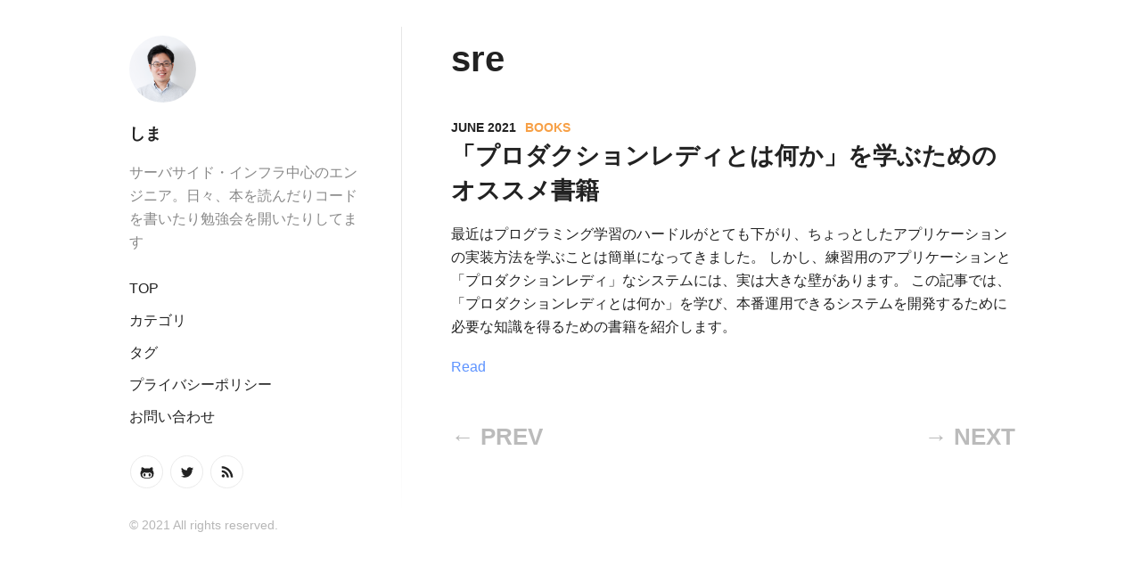

--- FILE ---
content_type: text/html; charset=utf-8
request_url: https://www.kanzennirikaisita.com/tag/sre/
body_size: 6432
content:
<!DOCTYPE html><html lang="en" data-react-helmet="lang"><head><meta charset="utf-8"><meta http-equiv="x-ua-compatible" content="ie=edge"><meta name="viewport" content="width=device-width, initial-scale=1, shrink-to-fit=no"><style data-href="/styles.49bf8e342c152f33eed6.css" id="gatsby-global-css">html{font-size:100}body{margin:0 0 0 calc(100vw - 100%);color:#222;line-height:1.625;font-size:1rem;-ms-text-size-adjust:100%;-webkit-text-size-adjust:100%;text-rendering:optimizeLegibility;-webkit-font-smoothing:antialiased;-moz-osx-font-smoothing:grayscale}body,h1,h2,h3,h4,h5,h6{font-family:-apple-system,BlinkMacSystemFont,Segoe UI,Roboto,Oxygen-Sans,Ubuntu,Cantarell,Helvetica Neue,sans-serif}h1,h2,h3,h4,h5,h6{font-weight:600}h1{font-size:2.5rem;line-height:3.25rem;margin-top:6.5rem;margin-bottom:1.625rem}h2{font-size:1.6875rem;line-height:2.4375rem}h2,h3{margin-top:3.25rem;margin-bottom:.8125rem}h3{font-size:1.375rem;line-height:1.625rem}h4{font-size:1.2rem;margin-top:2.4375rem}h4,h5{line-height:1.625rem;margin-bottom:.8125rem}h5,h6{font-size:1rem;margin-top:4.0625rem}h6{line-height:1.625rem;margin-bottom:.8125rem}img{max-width:100%;margin:inherit auto}hr,img{border:0;display:block}hr{color:#222;height:1.625rem;margin:3.25rem auto;background-size:100% 26px;background-image:linear-gradient(180deg,transparent 1px,transparent 11px,#222 0,#222 15px,transparent 0,transparent 26px);width:6.25rem}a{color:#5d93ff;text-decoration:none}a:active,a:focus,a:hover{color:#f7a046}b,strong{font-weight:600}ul{list-style:square;margin-bottom:1.625rem}ul li{padding:0 .3125rem;margin-bottom:.625rem}p{line-height:1.625rem;margin-bottom:1.625rem}blockquote{padding:0;font-style:italic;text-align:center}figure{display:block;width:100%;height:auto}figcaption{line-height:1.21875rem;margin-top:.40625rem;color:#222;font-size:.875rem;font-style:italic;margin-bottom:0;text-align:center}.anchor{margin-left:-1.875rem!important;padding-right:.875rem!important}@media screen and (min-width:685px){figure.float-left,figure.float-right{max-width:19.375rem;padding:0 1.625rem}.float-right{float:right}.float-left{float:left}}code[class*=language-],pre[class*=language-]{color:#657b83;font-family:Consolas,Monaco,Andale Mono,Ubuntu Mono,monospace;font-size:1em;text-align:left;white-space:pre;word-spacing:normal;word-break:normal;word-wrap:normal;line-height:1.5;-moz-tab-size:4;-o-tab-size:4;tab-size:4;-webkit-hyphens:none;-ms-hyphens:none;hyphens:none}code[class*=language-]::selection,code[class*=language-] ::selection,pre[class*=language-]::selection,pre[class*=language-] ::selection{background:#073642}pre[class*=language-]{padding:1em;margin:.5em 0;overflow:auto;border-radius:.3em}:not(pre)>code[class*=language-],pre[class*=language-]{background-color:#fdf6e3}:not(pre)>code[class*=language-]{padding:.1em;border-radius:.3em}.token.cdata,.token.comment,.token.doctype,.token.prolog{color:#93a1a1}.token.punctuation{color:#586e75}.namespace{opacity:.7}.token.boolean,.token.constant,.token.deleted,.token.number,.token.property,.token.symbol,.token.tag{color:#268bd2}.token.attr-name,.token.builtin,.token.char,.token.inserted,.token.selector,.token.string,.token.url{color:#2aa198}.token.entity{color:#657b83;background:#eee8d5}.token.atrule,.token.attr-value,.token.keyword{color:#859900}.token.class-name,.token.function{color:#b58900}.token.important,.token.regex,.token.variable{color:#cb4b16}.token.bold,.token.important{font-weight:700}.token.italic{font-style:italic}.token.entity{cursor:help}.Author-module--author__photo--36xCH{display:inline-block;margin-bottom:0;border-radius:50%;background-clip:padding-box}.Author-module--author__title--2CaTb{font-size:1.125rem;font-weight:600;line-height:1.82813rem;margin:.8125rem 0}.Author-module--author__title-link--Yrism,.Author-module--author__title-link--Yrism:focus,.Author-module--author__title-link--Yrism:hover{color:#222}.Author-module--author__subtitle--cAaEB{color:#888;line-height:1.625rem;margin-bottom:1.625rem}.Icon-module--icon--Gpyvw{display:inline-block;width:1em;height:1em;stroke-width:0;stroke:currentColor;fill:currentColor;font-style:normal;font-weight:400;speak:none;margin-right:.2em;text-align:center;font-variant:normal;text-transform:none;line-height:1em;margin-left:.2em;-webkit-font-smoothing:antialiased;-moz-osx-font-smoothing:grayscale}.Contacts-module--contacts--1rGd1{margin-bottom:1.625rem}.Contacts-module--contacts__list--3OgdW{display:flex;flex-flow:row wrap;flex-grow:0;flex-shrink:0;list-style:none;padding:0;margin:.625rem -.1875rem;width:8.75rem}.Contacts-module--contacts__list-item--16p9q{padding:0;margin:.25rem;display:flex;align-content:center;align-items:center;justify-content:center;height:2.1875rem;width:2.1875rem;line-height:2.1875rem;border-radius:50%;text-align:center;border:1px solid #ebebeb}.Contacts-module--contacts__list-item-link--2MIDn{border:0;display:flex;color:#222}.Contacts-module--contacts__list-item-link--2MIDn:focus,.Contacts-module--contacts__list-item-link--2MIDn:hover{color:#5d93ff}.Copyright-module--copyright--1ariN{color:#b6b6b6;font-size:.875rem}.Menu-module--menu--Efbin{margin-bottom:1.625rem}.Menu-module--menu__list--31Zeo{list-style:none;padding:0;margin:0}.Menu-module--menu__list-item--1lJ6B{padding:0;margin:.625rem 0}.Menu-module--menu__list-item-link--10Ush{font-size:1rem;color:#222;font-weight:400;border:0}.Menu-module--menu__list-item-link--10Ush:focus,.Menu-module--menu__list-item-link--10Ush:hover{color:#5d93ff;border-bottom:1px solid #5d93ff}.Menu-module--menu__list-item-link--active--2CbUO{color:#222;border-bottom:1px solid #222}.Sidebar-module--sidebar--X4z2p{width:100%}.Sidebar-module--sidebar__inner--Jdc5s{position:relative;padding:1.5625rem 1.25rem 0}@media screen and (min-width:685px){.Sidebar-module--sidebar--X4z2p{width:calc(41.625% - 1.09375rem)}.Sidebar-module--sidebar--X4z2p:nth-child(1n){float:left;margin-right:1.875rem;clear:none}.Sidebar-module--sidebar--X4z2p:last-child{margin-right:0}.Sidebar-module--sidebar--X4z2p:nth-child(12n){margin-right:0;float:right}.Sidebar-module--sidebar--X4z2p:nth-child(12n+1){clear:both}.Sidebar-module--sidebar__inner--Jdc5s{padding:1.875rem 1.25rem 0}.Sidebar-module--sidebar__inner--Jdc5s:after{background:#e6e6e6;background:linear-gradient(180deg,#e6e6e6 0,#e6e6e6 48%,#fff);position:absolute;content:"";width:.0625rem;height:33.75rem;top:30px;right:-10px;bottom:0}}@media screen and (min-width:960px){.Sidebar-module--sidebar--X4z2p{width:calc(33.3% - 1.25rem)}.Sidebar-module--sidebar--X4z2p:nth-child(1n){float:left;margin-right:1.875rem;clear:none}.Sidebar-module--sidebar--X4z2p:last-child{margin-right:0}.Sidebar-module--sidebar--X4z2p:nth-child(3n){margin-right:0;float:right}.Sidebar-module--sidebar--X4z2p:nth-child(3n+1){clear:both}.Sidebar-module--sidebar__inner--Jdc5s{padding:2.5rem}}.Layout-module--layout--3Pyz6{max-width:66.875rem;margin-left:auto;margin-right:auto}.Layout-module--layout--3Pyz6:before{content:"";display:table}.Layout-module--layout--3Pyz6:after{content:"";display:table;clear:both}.Feed-module--feed__item--2D5rE{margin-bottom:2.03125rem}.Feed-module--feed__item--2D5rE:last-child{margin-bottom:.8125rem}.Feed-module--feed__item-title--3nigr{font-size:1.6875rem;line-height:2.4375rem;margin-top:0;margin-bottom:.8125rem}.Feed-module--feed__item-title-link--iFMRs{color:#222}.Feed-module--feed__item-title-link--iFMRs:focus,.Feed-module--feed__item-title-link--iFMRs:hover{color:#222;border-bottom:1px solid #222}.Feed-module--feed__item-description--1uO8e{font-size:1rem;line-height:1.625rem;margin-bottom:1.21875rem}.Feed-module--feed__item-meta-time--3t1fg{font-size:.875rem;color:#222;font-weight:600;text-transform:uppercase}.Feed-module--feed__item-meta-divider--N-Q0A{margin:0 .3125rem}.Feed-module--feed__item-meta-category-link--23f8F{font-size:.875rem;color:#f7a046;font-weight:600;text-transform:uppercase}.Feed-module--feed__item-meta-category-link--23f8F:focus,.Feed-module--feed__item-meta-category-link--23f8F:hover{color:#5d93ff}.Feed-module--feed__item-readmore--1u6bI{font-size:1rem;color:#5d93ff}.Feed-module--feed__item-readmore--1u6bI:focus,.Feed-module--feed__item-readmore--1u6bI:hover{color:#5d93ff;border-bottom:1px solid #5d93ff}.Page-module--page--2nMky{margin-bottom:3.25rem}.Page-module--page__inner--2M_vz{padding:1.5625rem 1.25rem}.Page-module--page__title--GPD8L{font-size:2.5rem;font-weight:600;line-height:3.25rem;margin-top:0;margin-bottom:2.35625rem}.Page-module--page__body--Ic6i6{font-size:1rem;line-height:1.625rem;margin:0 0 1.625rem}@media screen and (min-width:685px){.Page-module--page--2nMky{width:calc(58.275% - .78125rem)}.Page-module--page--2nMky:nth-child(1n){float:left;margin-right:1.875rem;clear:none}.Page-module--page--2nMky:last-child{margin-right:0}.Page-module--page--2nMky:nth-child(12n){margin-right:0;float:right}.Page-module--page--2nMky:nth-child(12n+1){clear:both}.Page-module--page__inner--2M_vz{padding:1.875rem 1.25rem}}@media screen and (min-width:960px){.Page-module--page--2nMky{width:calc(66.6% - .625rem)}.Page-module--page--2nMky:nth-child(1n){float:left;margin-right:1.875rem;clear:none}.Page-module--page--2nMky:last-child{margin-right:0}.Page-module--page--2nMky:nth-child(3n){margin-right:0;float:right}.Page-module--page--2nMky:nth-child(3n+1){clear:both}.Page-module--page__inner--2M_vz{padding:2.5rem 2.1875rem}}.Pagination-module--pagination--2H3nO{margin-top:3.25rem;display:flex}.Pagination-module--pagination__prev--bet5s{width:50%;text-align:left}.Pagination-module--pagination__prev-link--1Nzs6{color:#f7a046;font-size:1.625rem;font-weight:700}.Pagination-module--pagination__prev-link--1Nzs6:focus,.Pagination-module--pagination__prev-link--1Nzs6:hover{color:#5d93ff}.Pagination-module--pagination__prev-link--disable--Yklx9{pointer-events:none;color:#bbb}.Pagination-module--pagination__next--3hFiN{width:50%;text-align:right}.Pagination-module--pagination__next-link--3FUtA{color:#f7a046;font-size:1.625rem;font-weight:700}.Pagination-module--pagination__next-link--3FUtA:focus,.Pagination-module--pagination__next-link--3FUtA:hover{color:#5d93ff}.Pagination-module--pagination__next-link--disable--30UwZ{pointer-events:none;color:#bbb}.Author-module--author--2Yefr{border-top:1px solid #e6e6e6;max-width:40rem;padding-top:1.25rem;line-height:1.625rem;margin-top:1.625rem;margin-bottom:3.25rem}.Author-module--author__bio-twitter--n-O9n{display:block;text-decoration:underline}@media screen and (min-width:685px){.Author-module--author--2Yefr{margin-left:auto;margin-right:auto}}.Content-module--content--3p512{max-width:59.0625rem;padding:0 .9375rem;margin:0 auto}.Content-module--content__title--2BDW9{font-size:2rem;max-width:40rem;font-weight:600;text-align:center;line-height:2.68125rem;margin:1.625rem auto 0}.Content-module--content__body--2TrQ- figure{margin-bottom:1.625rem}.Content-module--content__body--2TrQ- figure blockquote{font-style:italic;text-align:center;margin-top:0;padding:1.625rem 0}.Content-module--content__body--2TrQ- figure blockquote p{max-width:40rem;font-size:1.6817rem;margin-top:0;margin-bottom:1.625rem;line-height:2.4375rem}.Content-module--content__body--2TrQ- a{text-decoration:underline}.Content-module--content__body--2TrQ- *{max-width:40rem;margin-left:auto;margin-right:auto}.Content-module--content__body--2TrQ- img{max-width:100%}@media screen and (min-width:960px){.Content-module--content--3p512{padding:0}.Content-module--content__title--2BDW9{font-size:3rem;line-height:3.65625rem;margin-top:3.65625rem;margin-bottom:2.4375rem}.Content-module--content__body--2TrQ-,.Content-module--content__body--2TrQ- p{font-size:1.125rem;line-height:1.82813rem;margin-bottom:1.82813rem}}.Meta-module--meta__date--29eD7{font-style:italic}.Post-module--post__comments--25y6I,.Post-module--post__footer--3WzWU{max-width:40rem;margin:0 auto;padding:0 .9375rem}.Post-module--post__home-button--16Kl0{display:block;max-width:5.625rem;height:2.1875rem;padding:0 1.5rem;line-height:2.1875rem;text-align:center;color:#222;border:1px solid #e6e6e6;border-radius:1.25rem;font-size:1rem;font-weight:400;margin-left:auto;margin-right:auto;margin-top:1.625rem}.Post-module--post__home-button--16Kl0:focus,.Post-module--post__home-button--16Kl0:hover{color:#5d93ff}@media screen and (min-width:960px){.Post-module--post__comments--25y6I,.Post-module--post__footer--3WzWU{padding:0}.Post-module--post__home-button--16Kl0{position:fixed;max-width:auto;margin:0;top:30px;left:30px}}.RecommendPosts-module--h2--1LgQO{margin-top:.9375rem;margin-bottom:.9375rem}.RecommendPosts-module--cards--2cfpo{display:flex;flex-wrap:wrap;margin-bottom:-.9375rem}.RecommendPosts-module--card--1akAO{width:48%;margin-right:1%;margin-left:1%;margin-bottom:.9375rem;display:block;color:currentColor;text-decoration:none;transition:.25s}.RecommendPosts-module--card--1akAO:hover{opacity:.75}.RecommendPosts-module--card__img-wrapper--38iqA{overflow:hidden;margin:0}@media screen and (max-width:768px){.RecommendPosts-module--card--1akAO{width:100%;margin-right:0;margin-left:0}}.ShareButtons-module--label--1eeXn{margin-top:.9375rem;margin-bottom:.9375rem}.ShareButtons-module--button--22Xwo{margin-left:.5rem;margin-right:.5rem}.Tags-module--tags--1L_ct{margin-bottom:.8125rem}.Tags-module--tags__list--91FqN{list-style:none;margin:0 -.625rem;padding:0}.Tags-module--tags__list-item--1M30P{display:inline-block;margin:.625rem .3125rem}.Tags-module--tags__list-item-link--3SL_8{display:inline-block;height:2.1875rem;padding:0 1.5rem;line-height:2.1875rem;border:1px solid #e6e6e6;text-decoration:none;border-radius:1.25rem;color:#222}.Tags-module--tags__list-item-link--3SL_8:focus,.Tags-module--tags__list-item-link--3SL_8:hover{color:#5d93ff}</style><meta name="generator" content="Gatsby 2.32.13"><link rel="alternate" type="application/rss+xml" title="完全に理解した.com" href="/rss.xml"><style type="text/css">
    .anchor.before {
      position: absolute;
      top: 0;
      left: 0;
      transform: translateX(-100%);
      padding-right: 4px;
    }
    .anchor.after {
      display: inline-block;
      padding-left: 4px;
    }
    h1 .anchor svg,
    h2 .anchor svg,
    h3 .anchor svg,
    h4 .anchor svg,
    h5 .anchor svg,
    h6 .anchor svg {
      visibility: hidden;
    }
    h1:hover .anchor svg,
    h2:hover .anchor svg,
    h3:hover .anchor svg,
    h4:hover .anchor svg,
    h5:hover .anchor svg,
    h6:hover .anchor svg,
    h1 .anchor:focus svg,
    h2 .anchor:focus svg,
    h3 .anchor:focus svg,
    h4 .anchor:focus svg,
    h5 .anchor:focus svg,
    h6 .anchor:focus svg {
      visibility: visible;
    }
  </style><link rel="preconnect dns-prefetch" href="https://www.google-analytics.com"><link rel="sitemap" type="application/xml" href="/sitemap.xml"><link rel="icon" href="/favicon-32x32.png?v=412be8fefdab6a7074211ae724b967eb" type="image/png"><link rel="manifest" href="/manifest.webmanifest" crossorigin="anonymous"><meta name="theme-color" content="#F7A046"><link rel="apple-touch-icon" sizes="48x48" href="/icons/icon-48x48.png?v=412be8fefdab6a7074211ae724b967eb"><link rel="apple-touch-icon" sizes="72x72" href="/icons/icon-72x72.png?v=412be8fefdab6a7074211ae724b967eb"><link rel="apple-touch-icon" sizes="96x96" href="/icons/icon-96x96.png?v=412be8fefdab6a7074211ae724b967eb"><link rel="apple-touch-icon" sizes="144x144" href="/icons/icon-144x144.png?v=412be8fefdab6a7074211ae724b967eb"><link rel="apple-touch-icon" sizes="192x192" href="/icons/icon-192x192.png?v=412be8fefdab6a7074211ae724b967eb"><link rel="apple-touch-icon" sizes="256x256" href="/icons/icon-256x256.png?v=412be8fefdab6a7074211ae724b967eb"><link rel="apple-touch-icon" sizes="384x384" href="/icons/icon-384x384.png?v=412be8fefdab6a7074211ae724b967eb"><link rel="apple-touch-icon" sizes="512x512" href="/icons/icon-512x512.png?v=412be8fefdab6a7074211ae724b967eb"><title>All Posts tagged as "sre" - 完全に理解した.com</title><meta data-react-helmet="true" name="description" content="エンジニアが「○○完全に理解した」までスムーズに到達するためのブログ"><meta data-react-helmet="true" property="og:site_name" content="All Posts tagged as &quot;sre&quot; - 完全に理解した.com"><meta data-react-helmet="true" property="og:image" content="https://www.kanzennirikaisita.com/photo.jpg"><meta data-react-helmet="true" name="twitter:card" content="summary"><meta data-react-helmet="true" name="twitter:title" content="All Posts tagged as &quot;sre&quot; - 完全に理解した.com"><meta data-react-helmet="true" name="twitter:description" content="エンジニアが「○○完全に理解した」までスムーズに到達するためのブログ"><meta data-react-helmet="true" name="twitter:image" content="https://www.kanzennirikaisita.com/photo.jpg"><link as="script" rel="preload" href="/webpack-runtime-52058896df2f0f2d3aed.js"><link as="script" rel="preload" href="/framework-eb684e3e828ad13b3940.js"><link as="script" rel="preload" href="/532a2f07-549094fa347c85980056.js"><link as="script" rel="preload" href="/app-98145bf8f0ae5b957f7b.js"><link as="script" rel="preload" href="/styles-e9d24b1846c7d6eb9685.js"><link as="script" rel="preload" href="/commons-5e0d5a83f96357aa6329.js"><link as="script" rel="preload" href="/643651a62fb35a9bb4f20061cb1f214a352d7976-2f1fb2331422a5d97452.js"><link as="script" rel="preload" href="/component---src-templates-tag-template-js-131b3f026ad0f87e0f8f.js"><link as="fetch" rel="preload" href="/page-data/tag/sre/page-data.json" crossorigin="anonymous"><link as="fetch" rel="preload" href="/page-data/sq/d/251939775.json" crossorigin="anonymous"><link as="fetch" rel="preload" href="/page-data/sq/d/3942705351.json" crossorigin="anonymous"><link as="fetch" rel="preload" href="/page-data/sq/d/401334301.json" crossorigin="anonymous"><link as="fetch" rel="preload" href="/page-data/app-data.json" crossorigin="anonymous"><link rel="prefetch" href="/page-data/category/books/page-data.json" crossorigin="anonymous" as="fetch"><link rel="prefetch" href="/page-data/categories/page-data.json" crossorigin="anonymous" as="fetch"><link rel="prefetch" href="/page-data/tags/page-data.json" crossorigin="anonymous" as="fetch"><link rel="prefetch" href="/page-data/pages/contacts/page-data.json" crossorigin="anonymous" as="fetch"><link rel="prefetch" href="/page-data/index/page-data.json" crossorigin="anonymous" as="fetch"><link rel="prefetch" href="/page-data/posts/books-about-what-is-production-ready/page-data.json" crossorigin="anonymous" as="fetch"><link rel="prefetch" href="/page-data/index/page-data.json" crossorigin="anonymous" as="fetch"><link rel="prefetch" href="/page-data/index/page-data.json" crossorigin="anonymous" as="fetch"><link rel="prefetch" href="/page-data/index/page-data.json" crossorigin="anonymous" as="fetch"><link rel="prefetch" href="/page-data/index/page-data.json" crossorigin="anonymous" as="fetch"><link rel="prefetch" href="/page-data/pages/privacy-policy/page-data.json" crossorigin="anonymous" as="fetch"><link rel="prefetch" href="/page-data/posts/books-about-what-is-production-ready/page-data.json" crossorigin="anonymous" as="fetch"><link rel="prefetch" href="/component---src-templates-category-template-js-0a72e764a3e28f78468f.js"><link rel="prefetch" href="/component---src-templates-tags-list-template-js-c9a3bdc0c94b613711f2.js"><link rel="prefetch" href="/component---src-templates-post-template-js-c95c0cb8509905f7a0e4.js"><link rel="prefetch" href="/component---src-templates-post-template-js-c95c0cb8509905f7a0e4.js"><link rel="prefetch" href="/component---src-templates-page-template-js-db673f745de644b951d6.js"><link rel="prefetch" href="/component---src-templates-categories-list-template-js-eadb914010875380852b.js"><link rel="prefetch" href="/component---src-templates-index-template-js-0b8c3ebd8ae52c34d7ec.js"><link rel="prefetch" href="/component---src-templates-index-template-js-0b8c3ebd8ae52c34d7ec.js"><link rel="prefetch" href="/component---src-templates-index-template-js-0b8c3ebd8ae52c34d7ec.js"><link rel="prefetch" href="/component---src-templates-index-template-js-0b8c3ebd8ae52c34d7ec.js"><link rel="prefetch" href="/component---src-templates-index-template-js-0b8c3ebd8ae52c34d7ec.js"><link rel="prefetch" href="/component---src-templates-page-template-js-db673f745de644b951d6.js"></head><body><div id="___gatsby"><div style="outline:none" tabindex="-1" id="gatsby-focus-wrapper"><div class="Layout-module--layout--3Pyz6"><div class="Sidebar-module--sidebar--X4z2p"><div class="Sidebar-module--sidebar__inner--Jdc5s"><div><a href="/"><img src="/photo.jpg" class="Author-module--author__photo--36xCH" width="75" height="75" alt="しま"></a><h2 class="Author-module--author__title--2CaTb"><a class="Author-module--author__title-link--Yrism" href="/">しま</a></h2><p class="Author-module--author__subtitle--cAaEB">サーバサイド・インフラ中心のエンジニア。日々、本を読んだりコードを書いたり勉強会を開いたりしてます</p></div><nav class="Menu-module--menu--Efbin"><ul class="Menu-module--menu__list--31Zeo"><li class="Menu-module--menu__list-item--1lJ6B"><a class="Menu-module--menu__list-item-link--10Ush" href="/">TOP</a></li><li class="Menu-module--menu__list-item--1lJ6B"><a class="Menu-module--menu__list-item-link--10Ush" href="/categories">カテゴリ</a></li><li class="Menu-module--menu__list-item--1lJ6B"><a class="Menu-module--menu__list-item-link--10Ush" href="/tags">タグ</a></li><li class="Menu-module--menu__list-item--1lJ6B"><a class="Menu-module--menu__list-item-link--10Ush" href="/pages/privacy-policy">プライバシーポリシー</a></li><li class="Menu-module--menu__list-item--1lJ6B"><a class="Menu-module--menu__list-item-link--10Ush" href="/pages/contacts">お問い合わせ</a></li></ul></nav><div class="Contacts-module--contacts--1rGd1"><ul class="Contacts-module--contacts__list--3OgdW"><li class="Contacts-module--contacts__list-item--16p9q"><a class="Contacts-module--contacts__list-item-link--2MIDn" href="https://github.com/os1ma" rel="noopener noreferrer" target="_blank"><svg class="Icon-module--icon--Gpyvw" viewBox="0 0 26 28"><title>github</title><path d="M10 19c0 1.141-0.594 3-2 3s-2-1.859-2-3 0.594-3 2-3 2 1.859 2 3zM20 19c0 1.141-0.594 3-2 3s-2-1.859-2-3 0.594-3 2-3 2 1.859 2 3zM22.5 19c0-2.391-1.453-4.5-4-4.5-1.031 0-2.016 0.187-3.047 0.328-0.812 0.125-1.625 0.172-2.453 0.172s-1.641-0.047-2.453-0.172c-1.016-0.141-2.016-0.328-3.047-0.328-2.547 0-4 2.109-4 4.5 0 4.781 4.375 5.516 8.188 5.516h2.625c3.813 0 8.188-0.734 8.188-5.516zM26 16.25c0 1.734-0.172 3.578-0.953 5.172-2.063 4.172-7.734 4.578-11.797 4.578-4.125 0-10.141-0.359-12.281-4.578-0.797-1.578-0.969-3.437-0.969-5.172 0-2.281 0.625-4.438 2.125-6.188-0.281-0.859-0.422-1.766-0.422-2.656 0-1.172 0.266-2.344 0.797-3.406 2.469 0 4.047 1.078 5.922 2.547 1.578-0.375 3.203-0.547 4.828-0.547 1.469 0 2.953 0.156 4.375 0.5 1.859-1.453 3.437-2.5 5.875-2.5 0.531 1.062 0.797 2.234 0.797 3.406 0 0.891-0.141 1.781-0.422 2.625 1.5 1.766 2.125 3.938 2.125 6.219z"></path></svg></a></li><li class="Contacts-module--contacts__list-item--16p9q"><a class="Contacts-module--contacts__list-item-link--2MIDn" href="https://www.twitter.com/oshima_123" rel="noopener noreferrer" target="_blank"><svg class="Icon-module--icon--Gpyvw" viewBox="0 0 26 28"><title>twitter</title><path d="M25.312 6.375c-0.688 1-1.547 1.891-2.531 2.609 0.016 0.219 0.016 0.438 0.016 0.656 0 6.672-5.078 14.359-14.359 14.359-2.859 0-5.516-0.828-7.75-2.266 0.406 0.047 0.797 0.063 1.219 0.063 2.359 0 4.531-0.797 6.266-2.156-2.219-0.047-4.078-1.5-4.719-3.5 0.313 0.047 0.625 0.078 0.953 0.078 0.453 0 0.906-0.063 1.328-0.172-2.312-0.469-4.047-2.5-4.047-4.953v-0.063c0.672 0.375 1.453 0.609 2.281 0.641-1.359-0.906-2.25-2.453-2.25-4.203 0-0.938 0.25-1.797 0.688-2.547 2.484 3.062 6.219 5.063 10.406 5.281-0.078-0.375-0.125-0.766-0.125-1.156 0-2.781 2.25-5.047 5.047-5.047 1.453 0 2.766 0.609 3.687 1.594 1.141-0.219 2.234-0.641 3.203-1.219-0.375 1.172-1.172 2.156-2.219 2.781 1.016-0.109 2-0.391 2.906-0.781z"></path></svg></a></li><li class="Contacts-module--contacts__list-item--16p9q"><a class="Contacts-module--contacts__list-item-link--2MIDn" href="rss.xml" rel="noopener noreferrer" target="_blank"><svg class="Icon-module--icon--Gpyvw" viewBox="0 0 22 28"><title>rss</title><path d="M6 21c0 1.656-1.344 3-3 3s-3-1.344-3-3 1.344-3 3-3 3 1.344 3 3zM14 22.922c0.016 0.281-0.078 0.547-0.266 0.75-0.187 0.219-0.453 0.328-0.734 0.328h-2.109c-0.516 0-0.938-0.391-0.984-0.906-0.453-4.766-4.234-8.547-9-9-0.516-0.047-0.906-0.469-0.906-0.984v-2.109c0-0.281 0.109-0.547 0.328-0.734 0.172-0.172 0.422-0.266 0.672-0.266h0.078c3.328 0.266 6.469 1.719 8.828 4.094 2.375 2.359 3.828 5.5 4.094 8.828zM22 22.953c0.016 0.266-0.078 0.531-0.281 0.734-0.187 0.203-0.438 0.313-0.719 0.313h-2.234c-0.531 0-0.969-0.406-1-0.938-0.516-9.078-7.75-16.312-16.828-16.844-0.531-0.031-0.938-0.469-0.938-0.984v-2.234c0-0.281 0.109-0.531 0.313-0.719 0.187-0.187 0.438-0.281 0.688-0.281h0.047c5.469 0.281 10.609 2.578 14.484 6.469 3.891 3.875 6.188 9.016 6.469 14.484z"></path></svg></a></li></ul></div><div class="Copyright-module--copyright--1ariN">© 2021 All rights reserved.</div></div></div><div class="Page-module--page--2nMky"><div class="Page-module--page__inner--2M_vz"><h1 class="Page-module--page__title--GPD8L">sre</h1><div class="Page-module--page__body--Ic6i6"><div><div class="Feed-module--feed__item--2D5rE"><div><time class="Feed-module--feed__item-meta-time--3t1fg" datetime="June 10, 2021">June 2021</time><span class="Feed-module--feed__item-meta-divider--N-Q0A"></span><span><a class="Feed-module--feed__item-meta-category-link--23f8F" href="/category/books/">books</a></span></div><h2 class="Feed-module--feed__item-title--3nigr"><a class="Feed-module--feed__item-title-link--iFMRs" href="/posts/books-about-what-is-production-ready">「プロダクションレディとは何か」を学ぶためのオススメ書籍</a></h2><p class="Feed-module--feed__item-description--1uO8e">最近はプログラミング学習のハードルがとても下がり、ちょっとしたアプリケーションの実装方法を学ぶことは簡単になってきました。
しかし、練習用のアプリケーションと「プロダクションレディ」なシステムには、実は大きな壁があります。
この記事では、「プロダクションレディとは何か」を学び、本番運用できるシステムを開発するために必要な知識を得るための書籍を紹介します。</p><a class="Feed-module--feed__item-readmore--1u6bI" href="/posts/books-about-what-is-production-ready">Read</a></div></div><div class="Pagination-module--pagination--2H3nO"><div class="Pagination-module--pagination__prev--bet5s"><a rel="prev" class="Pagination-module--pagination__prev-link--1Nzs6 Pagination-module--pagination__prev-link--disable--Yklx9" href="/">← PREV</a></div><div class="Pagination-module--pagination__next--3hFiN"><a rel="next" class="Pagination-module--pagination__next-link--3FUtA Pagination-module--pagination__next-link--disable--30UwZ" href="/">→ NEXT</a></div></div></div></div></div></div></div><div id="gatsby-announcer" style="position:absolute;top:0;width:1px;height:1px;padding:0;overflow:hidden;clip:rect(0, 0, 0, 0);white-space:nowrap;border:0" aria-live="assertive" aria-atomic="true"></div></div><iframe owner="archetype" title="archetype" style="display: none; visibility: hidden;"></iframe></body></html>

--- FILE ---
content_type: application/javascript; charset=UTF-8
request_url: https://www.kanzennirikaisita.com/webpack-runtime-52058896df2f0f2d3aed.js
body_size: 1467
content:
!function(e){function t(t){for(var r,a,s=t[0],l=t[1],p=t[2],f=0,m=[];f<s.length;f++)a=s[f],Object.prototype.hasOwnProperty.call(o,a)&&o[a]&&m.push(o[a][0]),o[a]=0;for(r in l)Object.prototype.hasOwnProperty.call(l,r)&&(e[r]=l[r]);for(d&&d(t);m.length;)m.shift()();return c.push.apply(c,p||[]),n()}function n(){for(var e,t=0;t<c.length;t++){for(var n=c[t],r=!0,a=1;a<n.length;a++){var l=n[a];0!==o[l]&&(r=!1)}r&&(c.splice(t--,1),e=s(s.s=n[0]))}return e}var r={},a={4:0},o={4:0},c=[];function s(t){if(r[t])return r[t].exports;var n=r[t]={i:t,l:!1,exports:{}};return e[t].call(n.exports,n,n.exports,s),n.l=!0,n.exports}s.e=function(e){var t=[];a[e]?t.push(a[e]):0!==a[e]&&{1:1}[e]&&t.push(a[e]=new Promise((function(t,n){for(var r=({0:"commons",1:"styles",2:"643651a62fb35a9bb4f20061cb1f214a352d7976",3:"1d7a0ef94f880d404b7312b89c0a6747f4e94bce",7:"component---src-templates-categories-list-template-js",8:"component---src-templates-category-template-js",9:"component---src-templates-index-template-js",10:"component---src-templates-not-found-template-js",11:"component---src-templates-page-template-js",12:"component---src-templates-post-template-js",13:"component---src-templates-tag-template-js",14:"component---src-templates-tags-list-template-js"}[e]||e)+"."+{0:"31d6cfe0d16ae931b73c",1:"49bf8e342c152f33eed6",2:"31d6cfe0d16ae931b73c",3:"31d6cfe0d16ae931b73c",7:"31d6cfe0d16ae931b73c",8:"31d6cfe0d16ae931b73c",9:"31d6cfe0d16ae931b73c",10:"31d6cfe0d16ae931b73c",11:"31d6cfe0d16ae931b73c",12:"31d6cfe0d16ae931b73c",13:"31d6cfe0d16ae931b73c",14:"31d6cfe0d16ae931b73c"}[e]+".css",o=s.p+r,c=document.getElementsByTagName("link"),l=0;l<c.length;l++){var p=(d=c[l]).getAttribute("data-href")||d.getAttribute("href");if("stylesheet"===d.rel&&(p===r||p===o))return t()}var f=document.getElementsByTagName("style");for(l=0;l<f.length;l++){var d;if((p=(d=f[l]).getAttribute("data-href"))===r||p===o)return t()}var m=document.createElement("link");m.rel="stylesheet",m.type="text/css",m.onload=t,m.onerror=function(t){var r=t&&t.target&&t.target.src||o,c=new Error("Loading CSS chunk "+e+" failed.\n("+r+")");c.code="CSS_CHUNK_LOAD_FAILED",c.request=r,delete a[e],m.parentNode.removeChild(m),n(c)},m.href=o,document.getElementsByTagName("head")[0].appendChild(m)})).then((function(){a[e]=0})));var n=o[e];if(0!==n)if(n)t.push(n[2]);else{var r=new Promise((function(t,r){n=o[e]=[t,r]}));t.push(n[2]=r);var c,l=document.createElement("script");l.charset="utf-8",l.timeout=120,s.nc&&l.setAttribute("nonce",s.nc),l.src=function(e){return s.p+""+({0:"commons",1:"styles",2:"643651a62fb35a9bb4f20061cb1f214a352d7976",3:"1d7a0ef94f880d404b7312b89c0a6747f4e94bce",7:"component---src-templates-categories-list-template-js",8:"component---src-templates-category-template-js",9:"component---src-templates-index-template-js",10:"component---src-templates-not-found-template-js",11:"component---src-templates-page-template-js",12:"component---src-templates-post-template-js",13:"component---src-templates-tag-template-js",14:"component---src-templates-tags-list-template-js"}[e]||e)+"-"+{0:"5e0d5a83f96357aa6329",1:"e9d24b1846c7d6eb9685",2:"2f1fb2331422a5d97452",3:"80dd8de201a708295230",7:"eadb914010875380852b",8:"0a72e764a3e28f78468f",9:"0b8c3ebd8ae52c34d7ec",10:"f32b1d58317994f4a3d4",11:"db673f745de644b951d6",12:"c95c0cb8509905f7a0e4",13:"131b3f026ad0f87e0f8f",14:"c9a3bdc0c94b613711f2"}[e]+".js"}(e);var p=new Error;c=function(t){l.onerror=l.onload=null,clearTimeout(f);var n=o[e];if(0!==n){if(n){var r=t&&("load"===t.type?"missing":t.type),a=t&&t.target&&t.target.src;p.message="Loading chunk "+e+" failed.\n("+r+": "+a+")",p.name="ChunkLoadError",p.type=r,p.request=a,n[1](p)}o[e]=void 0}};var f=setTimeout((function(){c({type:"timeout",target:l})}),12e4);l.onerror=l.onload=c,document.head.appendChild(l)}return Promise.all(t)},s.m=e,s.c=r,s.d=function(e,t,n){s.o(e,t)||Object.defineProperty(e,t,{enumerable:!0,get:n})},s.r=function(e){"undefined"!=typeof Symbol&&Symbol.toStringTag&&Object.defineProperty(e,Symbol.toStringTag,{value:"Module"}),Object.defineProperty(e,"__esModule",{value:!0})},s.t=function(e,t){if(1&t&&(e=s(e)),8&t)return e;if(4&t&&"object"==typeof e&&e&&e.__esModule)return e;var n=Object.create(null);if(s.r(n),Object.defineProperty(n,"default",{enumerable:!0,value:e}),2&t&&"string"!=typeof e)for(var r in e)s.d(n,r,function(t){return e[t]}.bind(null,r));return n},s.n=function(e){var t=e&&e.__esModule?function(){return e.default}:function(){return e};return s.d(t,"a",t),t},s.o=function(e,t){return Object.prototype.hasOwnProperty.call(e,t)},s.p="/",s.oe=function(e){throw console.error(e),e};var l=window.webpackJsonp=window.webpackJsonp||[],p=l.push.bind(l);l.push=t,l=l.slice();for(var f=0;f<l.length;f++)t(l[f]);var d=p;n()}([]);
//# sourceMappingURL=webpack-runtime-52058896df2f0f2d3aed.js.map

--- FILE ---
content_type: application/javascript; charset=UTF-8
request_url: https://www.kanzennirikaisita.com/component---src-templates-tag-template-js-131b3f026ad0f87e0f8f.js
body_size: 2042
content:
/*! For license information please see component---src-templates-tag-template-js-131b3f026ad0f87e0f8f.js.LICENSE.txt */
(window.webpackJsonp=window.webpackJsonp||[]).push([[13],{"/d1K":function(e,t,a){"use strict";a.d(t,"a",(function(){return y}));var n=a("q1tI"),i=a.n(n),r=a("Wbzz"),l=a("iSRb"),o=a.n(l),m=function(e){var t=e.author,a=e.isIndex;return i.a.createElement("div",{className:o.a.author},i.a.createElement(r.Link,{to:"/"},i.a.createElement("img",{src:Object(r.withPrefix)(t.photo),className:o.a.author__photo,width:"75",height:"75",alt:t.name})),!0===a?i.a.createElement("h1",{className:o.a.author__title},i.a.createElement(r.Link,{className:o.a["author__title-link"],to:"/"},t.name)):i.a.createElement("h2",{className:o.a.author__title},i.a.createElement(r.Link,{className:o.a["author__title-link"],to:"/"},t.name)),i.a.createElement("p",{className:o.a.author__subtitle},t.bio))},s=a("7Qib"),c=a("euHg"),_=a.n(c),u=function(e){var t=e.name,a=e.icon;return i.a.createElement("svg",{className:_.a.icon,viewBox:a.viewBox},i.a.createElement("title",null,t),i.a.createElement("path",{d:a.path}))},d=a("aU/I"),p=a.n(d),g=function(e){var t=e.contacts;return i.a.createElement("div",{className:p.a.contacts},i.a.createElement("ul",{className:p.a.contacts__list},Object.keys(t).map((function(e){return t[e]?i.a.createElement("li",{className:p.a["contacts__list-item"],key:e},i.a.createElement("a",{className:p.a["contacts__list-item-link"],href:Object(s.a)(e,t[e]),rel:"noopener noreferrer",target:"_blank"},i.a.createElement(u,{name:e,icon:Object(s.b)(e)}))):null}))))},f=a("Nrk+"),h=a.n(f),v=function(e){var t=e.copyright;return i.a.createElement("div",{className:h.a.copyright},t)},E=a("je8k"),b=a.n(E),k=function(e){var t=e.menu;return i.a.createElement("nav",{className:b.a.menu},i.a.createElement("ul",{className:b.a.menu__list},t.map((function(e){return i.a.createElement("li",{className:b.a["menu__list-item"],key:e.path},i.a.createElement(r.Link,{to:e.path,className:b.a["menu__list-item-link"],activeClassName:b.a["menu__list-item-link--active"]},e.label))}))))},N=a("SySy"),x=a.n(N),P=a("gGy4"),y=function(e){var t=e.isIndex,a=Object(P.b)(),n=a.author,r=a.copyright,l=a.menu;return i.a.createElement("div",{className:x.a.sidebar},i.a.createElement("div",{className:x.a.sidebar__inner},i.a.createElement(m,{author:n,isIndex:t}),i.a.createElement(k,{menu:l}),i.a.createElement(g,{contacts:n.contacts}),i.a.createElement(v,{copyright:r})))}},"1xLx":function(e,t,a){e.exports={feed__item:"Feed-module--feed__item--2D5rE","feed__item-title":"Feed-module--feed__item-title--3nigr","feed__item-title-link":"Feed-module--feed__item-title-link--iFMRs","feed__item-description":"Feed-module--feed__item-description--1uO8e","feed__item-meta-time":"Feed-module--feed__item-meta-time--3t1fg","feed__item-meta-divider":"Feed-module--feed__item-meta-divider--N-Q0A","feed__item-meta-category-link":"Feed-module--feed__item-meta-category-link--23f8F","feed__item-readmore":"Feed-module--feed__item-readmore--1u6bI"}},"6V6j":function(e,t,a){"use strict";a.d(t,"a",(function(){return c}));var n=a("q1tI"),i=a.n(n),r=a("wd/R"),l=a.n(r),o=a("Wbzz"),m=a("1xLx"),s=a.n(m),c=function(e){var t=e.edges;return i.a.createElement("div",{className:s.a.feed},t.map((function(e){return i.a.createElement("div",{className:s.a.feed__item,key:e.node.fields.slug},i.a.createElement("div",{className:s.a["feed__item-meta"]},i.a.createElement("time",{className:s.a["feed__item-meta-time"],dateTime:l()(e.node.frontmatter.date).format("MMMM D, YYYY")},l()(e.node.frontmatter.date).format("MMMM YYYY")),i.a.createElement("span",{className:s.a["feed__item-meta-divider"]}),i.a.createElement("span",{className:s.a["feed__item-meta-category"]},i.a.createElement(o.Link,{to:e.node.fields.categorySlug,className:s.a["feed__item-meta-category-link"]},e.node.frontmatter.category))),i.a.createElement("h2",{className:s.a["feed__item-title"]},i.a.createElement(o.Link,{className:s.a["feed__item-title-link"],to:e.node.fields.slug},e.node.frontmatter.title)),i.a.createElement("p",{className:s.a["feed__item-description"]},e.node.frontmatter.description),i.a.createElement(o.Link,{className:s.a["feed__item-readmore"],to:e.node.fields.slug},"Read"))})))}},"Nrk+":function(e,t,a){e.exports={copyright:"Copyright-module--copyright--1ariN"}},RBgx:function(e,t,a){e.exports={page:"Page-module--page--2nMky",page__inner:"Page-module--page__inner--2M_vz",page__title:"Page-module--page__title--GPD8L",page__body:"Page-module--page__body--Ic6i6"}},RXmK:function(e,t,a){"use strict";a.d(t,"a",(function(){return o}));var n=a("q1tI"),i=a.n(n),r=a("RBgx"),l=a.n(r),o=function(e){var t=e.title,a=e.children,r=Object(n.useRef)();return Object(n.useEffect)((function(){r.current.scrollIntoView()})),i.a.createElement("div",{ref:r,className:l.a.page},i.a.createElement("div",{className:l.a.page__inner},t&&i.a.createElement("h1",{className:l.a.page__title},t),i.a.createElement("div",{className:l.a.page__body},a)))}},SySy:function(e,t,a){e.exports={sidebar:"Sidebar-module--sidebar--X4z2p",sidebar__inner:"Sidebar-module--sidebar__inner--Jdc5s"}},U4DU:function(e,t,a){e.exports={pagination:"Pagination-module--pagination--2H3nO",pagination__prev:"Pagination-module--pagination__prev--bet5s","pagination__prev-link":"Pagination-module--pagination__prev-link--1Nzs6","pagination__prev-link--disable":"Pagination-module--pagination__prev-link--disable--Yklx9",pagination__next:"Pagination-module--pagination__next--3hFiN","pagination__next-link":"Pagination-module--pagination__next-link--3FUtA","pagination__next-link--disable":"Pagination-module--pagination__next-link--disable--30UwZ"}},UbMB:function(e,t,a){var n;!function(){"use strict";var a={}.hasOwnProperty;function i(){for(var e=[],t=0;t<arguments.length;t++){var n=arguments[t];if(n){var r=typeof n;if("string"===r||"number"===r)e.push(this&&this[n]||n);else if(Array.isArray(n))e.push(i.apply(this,n));else if("object"===r)if(n.toString===Object.prototype.toString)for(var l in n)a.call(n,l)&&n[l]&&e.push(this&&this[l]||l);else e.push(n.toString())}}return e.join(" ")}e.exports?(i.default=i,e.exports=i):void 0===(n=function(){return i}.apply(t,[]))||(e.exports=n)}()},"aU/I":function(e,t,a){e.exports={contacts:"Contacts-module--contacts--1rGd1",contacts__list:"Contacts-module--contacts__list--3OgdW","contacts__list-item":"Contacts-module--contacts__list-item--16p9q","contacts__list-item-link":"Contacts-module--contacts__list-item-link--2MIDn"}},euHg:function(e,t,a){e.exports={icon:"Icon-module--icon--Gpyvw"}},hZQ8:function(e,t,a){"use strict";a.r(t);var n=a("q1tI"),i=a.n(n),r=a("Zttt"),l=a("/d1K"),o=a("6V6j"),m=a("RXmK"),s=a("v0M6"),c=a("gGy4");t.default=function(e){var t=e.data,a=e.pageContext,n=Object(c.b)(),_=n.title,u=n.subtitle,d=a.tag,p=a.currentPage,g=a.prevPagePath,f=a.nextPagePath,h=a.hasPrevPage,v=a.hasNextPage,E=t.allMarkdownRemark.edges,b=p>0?'All Posts tagged as "'+d+'" - Page '+p+" - "+_:'All Posts tagged as "'+d+'" - '+_;return i.a.createElement(r.a,{title:b,description:u},i.a.createElement(l.a,null),i.a.createElement(m.a,{title:d},i.a.createElement(o.a,{edges:E}),i.a.createElement(s.a,{prevPagePath:g,nextPagePath:f,hasPrevPage:h,hasNextPage:v})))}},iSRb:function(e,t,a){e.exports={author__photo:"Author-module--author__photo--36xCH",author__title:"Author-module--author__title--2CaTb","author__title-link":"Author-module--author__title-link--Yrism",author__subtitle:"Author-module--author__subtitle--cAaEB"}},je8k:function(e,t,a){e.exports={menu:"Menu-module--menu--Efbin",menu__list:"Menu-module--menu__list--31Zeo","menu__list-item":"Menu-module--menu__list-item--1lJ6B","menu__list-item-link":"Menu-module--menu__list-item-link--10Ush","menu__list-item-link--active":"Menu-module--menu__list-item-link--active--2CbUO"}},v0M6:function(e,t,a){"use strict";a.d(t,"a",(function(){return u}));var n=a("q1tI"),i=a.n(n),r=a("UbMB"),l=a.n(r),o=a("Wbzz"),m=a("WlAH"),s=a("U4DU"),c=a.n(s),_=l.a.bind(c.a),u=function(e){var t=e.prevPagePath,a=e.nextPagePath,n=e.hasNextPage,r=e.hasPrevPage,l=_({"pagination__prev-link":!0,"pagination__prev-link--disable":!r}),s=_({"pagination__next-link":!0,"pagination__next-link--disable":!n});return i.a.createElement("div",{className:c.a.pagination},i.a.createElement("div",{className:c.a.pagination__prev},i.a.createElement(o.Link,{rel:"prev",to:r?t:"/",className:l},m.b.PREV_PAGE)),i.a.createElement("div",{className:c.a.pagination__next},i.a.createElement(o.Link,{rel:"next",to:n?a:"/",className:s},m.b.NEXT_PAGE)))}}}]);
//# sourceMappingURL=component---src-templates-tag-template-js-131b3f026ad0f87e0f8f.js.map

--- FILE ---
content_type: application/javascript; charset=UTF-8
request_url: https://www.kanzennirikaisita.com/commons-5e0d5a83f96357aa6329.js
body_size: 12029
content:
(window.webpackJsonp=window.webpackJsonp||[]).push([[0],{"7Qib":function(e,t,n){"use strict";n.d(t,"b",(function(){return o})),n.d(t,"a",(function(){return a}));var r=n("WlAH"),o=function(e){var t;switch(e){case"twitter":t=r.a.TWITTER;break;case"github":t=r.a.GITHUB;break;case"vkontakte":t=r.a.VKONTAKTE;break;case"telegram":t=r.a.TELEGRAM;break;case"email":t=r.a.EMAIL;break;case"rss":t=r.a.RSS;break;case"linkedin":t=r.a.LINKEDIN;break;case"instagram":t=r.a.INSTAGRAM;break;case"line":t=r.a.LINE;break;case"facebook":t=r.a.FACEBOOK;break;case"gitlab":t=r.a.GITLAB;break;case"weibo":t=r.a.WEIBO;break;case"codepen":t=r.a.CODEPEN;break;case"youtube":t=r.a.YOUTUBE;break;case"soundcloud":t=r.a.SOUNDCLOUD;break;default:t={}}return t},a=function(e,t){var n;switch(e){case"twitter":n="https://www.twitter.com/"+t;break;case"github":n="https://github.com/"+t;break;case"vkontakte":n="https://vk.com/"+t;break;case"telegram":n="https://t.me/"+t;break;case"email":n="mailto:"+t;break;case"linkedin":n="https://www.linkedin.com/in/"+t;break;case"instagram":n="https://www.instagram.com/"+t;break;case"line":n="line://ti/p/"+t;break;case"facebook":n="https://www.facebook.com/"+t;break;case"gitlab":n="https://www.gitlab.com/"+t;break;case"weibo":n="https://www.weibo.com/"+t;break;case"codepen":n="https://www.codepen.io/"+t;break;case"youtube":n="https://www.youtube.com/channel/"+t;break;case"soundcloud":n="https://soundcloud.com/"+t;break;default:n=t}return n}},"8+s/":function(e,t,n){"use strict";function r(e){return e&&"object"==typeof e&&"default"in e?e.default:e}var o=n("q1tI"),a=r(o),i=r(n("Gytx"));function c(e,t,n){return t in e?Object.defineProperty(e,t,{value:n,enumerable:!0,configurable:!0,writable:!0}):e[t]=n,e}var u=!("undefined"==typeof window||!window.document||!window.document.createElement);e.exports=function(e,t,n){if("function"!=typeof e)throw new Error("Expected reducePropsToState to be a function.");if("function"!=typeof t)throw new Error("Expected handleStateChangeOnClient to be a function.");if(void 0!==n&&"function"!=typeof n)throw new Error("Expected mapStateOnServer to either be undefined or a function.");return function(r){if("function"!=typeof r)throw new Error("Expected WrappedComponent to be a React component.");var s,l=[];function T(){s=e(l.map((function(e){return e.props}))),f.canUseDOM?t(s):n&&(s=n(s))}var f=function(e){var t,n;function o(){return e.apply(this,arguments)||this}n=e,(t=o).prototype=Object.create(n.prototype),t.prototype.constructor=t,t.__proto__=n,o.peek=function(){return s},o.rewind=function(){if(o.canUseDOM)throw new Error("You may only call rewind() on the server. Call peek() to read the current state.");var e=s;return s=void 0,l=[],e};var c=o.prototype;return c.shouldComponentUpdate=function(e){return!i(e,this.props)},c.componentWillMount=function(){l.push(this),T()},c.componentDidUpdate=function(){T()},c.componentWillUnmount=function(){var e=l.indexOf(this);l.splice(e,1),T()},c.render=function(){return a.createElement(r,this.props)},o}(o.Component);return c(f,"displayName","SideEffect("+function(e){return e.displayName||e.name||"Component"}(r)+")"),c(f,"canUseDOM",u),f}}},"9kNL":function(e,t,n){e.exports={layout:"Layout-module--layout--3Pyz6"}},Gytx:function(e,t){e.exports=function(e,t,n,r){var o=n?n.call(r,e,t):void 0;if(void 0!==o)return!!o;if(e===t)return!0;if("object"!=typeof e||!e||"object"!=typeof t||!t)return!1;var a=Object.keys(e),i=Object.keys(t);if(a.length!==i.length)return!1;for(var c=Object.prototype.hasOwnProperty.bind(t),u=0;u<a.length;u++){var s=a[u];if(!c(s))return!1;var l=e[s],T=t[s];if(!1===(o=n?n.call(r,l,T,s):void 0)||void 0===o&&l!==T)return!1}return!0}},TJpk:function(e,t,n){t.__esModule=!0,t.Helmet=void 0;var r=Object.assign||function(e){for(var t=1;t<arguments.length;t++){var n=arguments[t];for(var r in n)Object.prototype.hasOwnProperty.call(n,r)&&(e[r]=n[r])}return e},o=function(){function e(e,t){for(var n=0;n<t.length;n++){var r=t[n];r.enumerable=r.enumerable||!1,r.configurable=!0,"value"in r&&(r.writable=!0),Object.defineProperty(e,r.key,r)}}return function(t,n,r){return n&&e(t.prototype,n),r&&e(t,r),t}}(),a=T(n("q1tI")),i=T(n("17x9")),c=T(n("8+s/")),u=T(n("bmMU")),s=n("v1p5"),l=n("hFT/");function T(e){return e&&e.__esModule?e:{default:e}}function f(e,t){var n={};for(var r in e)t.indexOf(r)>=0||Object.prototype.hasOwnProperty.call(e,r)&&(n[r]=e[r]);return n}function E(e,t){if(!(e instanceof t))throw new TypeError("Cannot call a class as a function")}function p(e,t){if(!e)throw new ReferenceError("this hasn't been initialised - super() hasn't been called");return!t||"object"!=typeof t&&"function"!=typeof t?e:t}var d,A,h,m=(0,c.default)(s.reducePropsToState,s.handleClientStateChange,s.mapStateOnServer)((function(){return null})),C=(d=m,h=A=function(e){function t(){return E(this,t),p(this,e.apply(this,arguments))}return function(e,t){if("function"!=typeof t&&null!==t)throw new TypeError("Super expression must either be null or a function, not "+typeof t);e.prototype=Object.create(t&&t.prototype,{constructor:{value:e,enumerable:!1,writable:!0,configurable:!0}}),t&&(Object.setPrototypeOf?Object.setPrototypeOf(e,t):e.__proto__=t)}(t,e),t.prototype.shouldComponentUpdate=function(e){return!(0,u.default)(this.props,e)},t.prototype.mapNestedChildrenToProps=function(e,t){if(!t)return null;switch(e.type){case l.TAG_NAMES.SCRIPT:case l.TAG_NAMES.NOSCRIPT:return{innerHTML:t};case l.TAG_NAMES.STYLE:return{cssText:t}}throw new Error("<"+e.type+" /> elements are self-closing and can not contain children. Refer to our API for more information.")},t.prototype.flattenArrayTypeChildren=function(e){var t,n=e.child,o=e.arrayTypeChildren,a=e.newChildProps,i=e.nestedChildren;return r({},o,((t={})[n.type]=[].concat(o[n.type]||[],[r({},a,this.mapNestedChildrenToProps(n,i))]),t))},t.prototype.mapObjectTypeChildren=function(e){var t,n,o=e.child,a=e.newProps,i=e.newChildProps,c=e.nestedChildren;switch(o.type){case l.TAG_NAMES.TITLE:return r({},a,((t={})[o.type]=c,t.titleAttributes=r({},i),t));case l.TAG_NAMES.BODY:return r({},a,{bodyAttributes:r({},i)});case l.TAG_NAMES.HTML:return r({},a,{htmlAttributes:r({},i)})}return r({},a,((n={})[o.type]=r({},i),n))},t.prototype.mapArrayTypeChildrenToProps=function(e,t){var n=r({},t);return Object.keys(e).forEach((function(t){var o;n=r({},n,((o={})[t]=e[t],o))})),n},t.prototype.warnOnInvalidChildren=function(e,t){return!0},t.prototype.mapChildrenToProps=function(e,t){var n=this,r={};return a.default.Children.forEach(e,(function(e){if(e&&e.props){var o=e.props,a=o.children,i=f(o,["children"]),c=(0,s.convertReactPropstoHtmlAttributes)(i);switch(n.warnOnInvalidChildren(e,a),e.type){case l.TAG_NAMES.LINK:case l.TAG_NAMES.META:case l.TAG_NAMES.NOSCRIPT:case l.TAG_NAMES.SCRIPT:case l.TAG_NAMES.STYLE:r=n.flattenArrayTypeChildren({child:e,arrayTypeChildren:r,newChildProps:c,nestedChildren:a});break;default:t=n.mapObjectTypeChildren({child:e,newProps:t,newChildProps:c,nestedChildren:a})}}})),t=this.mapArrayTypeChildrenToProps(r,t)},t.prototype.render=function(){var e=this.props,t=e.children,n=f(e,["children"]),o=r({},n);return t&&(o=this.mapChildrenToProps(t,o)),a.default.createElement(d,o)},o(t,null,[{key:"canUseDOM",set:function(e){d.canUseDOM=e}}]),t}(a.default.Component),A.propTypes={base:i.default.object,bodyAttributes:i.default.object,children:i.default.oneOfType([i.default.arrayOf(i.default.node),i.default.node]),defaultTitle:i.default.string,defer:i.default.bool,encodeSpecialCharacters:i.default.bool,htmlAttributes:i.default.object,link:i.default.arrayOf(i.default.object),meta:i.default.arrayOf(i.default.object),noscript:i.default.arrayOf(i.default.object),onChangeClientState:i.default.func,script:i.default.arrayOf(i.default.object),style:i.default.arrayOf(i.default.object),title:i.default.string,titleAttributes:i.default.object,titleTemplate:i.default.string},A.defaultProps={defer:!0,encodeSpecialCharacters:!0},A.peek=d.peek,A.rewind=function(){var e=d.rewind();return e||(e=(0,s.mapStateOnServer)({baseTag:[],bodyAttributes:{},encodeSpecialCharacters:!0,htmlAttributes:{},linkTags:[],metaTags:[],noscriptTags:[],scriptTags:[],styleTags:[],title:"",titleAttributes:{}})),e},h);C.renderStatic=C.rewind,t.Helmet=C,t.default=C},WlAH:function(e,t,n){"use strict";n.d(t,"a",(function(){return r})),n.d(t,"b",(function(){return o}));var r={TWITTER:{path:"M25.312 6.375c-0.688 1-1.547 1.891-2.531 2.609 0.016 0.219 0.016 0.438 0.016 0.656 0 6.672-5.078 14.359-14.359 14.359-2.859 0-5.516-0.828-7.75-2.266 0.406 0.047 0.797 0.063 1.219 0.063 2.359 0 4.531-0.797 6.266-2.156-2.219-0.047-4.078-1.5-4.719-3.5 0.313 0.047 0.625 0.078 0.953 0.078 0.453 0 0.906-0.063 1.328-0.172-2.312-0.469-4.047-2.5-4.047-4.953v-0.063c0.672 0.375 1.453 0.609 2.281 0.641-1.359-0.906-2.25-2.453-2.25-4.203 0-0.938 0.25-1.797 0.688-2.547 2.484 3.062 6.219 5.063 10.406 5.281-0.078-0.375-0.125-0.766-0.125-1.156 0-2.781 2.25-5.047 5.047-5.047 1.453 0 2.766 0.609 3.687 1.594 1.141-0.219 2.234-0.641 3.203-1.219-0.375 1.172-1.172 2.156-2.219 2.781 1.016-0.109 2-0.391 2.906-0.781z",viewBox:"0 0 26 28"},FACEBOOK:{path:"M14.984 0.187v4.125h-2.453c-1.922 0-2.281 0.922-2.281 2.25v2.953h4.578l-0.609 4.625h-3.969v11.859h-4.781v-11.859h-3.984v-4.625h3.984v-3.406c0-3.953 2.422-6.109 5.953-6.109 1.687 0 3.141 0.125 3.563 0.187z",viewBox:"0 0 16 28"},TELEGRAM:{path:"M27.563 0.172c0.328 0.234 0.484 0.609 0.422 1l-4 24c-0.047 0.297-0.234 0.547-0.5 0.703-0.141 0.078-0.313 0.125-0.484 0.125-0.125 0-0.25-0.031-0.375-0.078l-7.078-2.891-3.781 4.609c-0.187 0.234-0.469 0.359-0.766 0.359-0.109 0-0.234-0.016-0.344-0.063-0.391-0.141-0.656-0.516-0.656-0.938v-5.453l13.5-16.547-16.703 14.453-6.172-2.531c-0.359-0.141-0.594-0.469-0.625-0.859-0.016-0.375 0.172-0.734 0.5-0.922l26-15c0.156-0.094 0.328-0.141 0.5-0.141 0.203 0 0.406 0.063 0.562 0.172z",viewBox:"0 0 28 28"},VKONTAKTE:{path:"M29.953 8.125c0.234 0.641-0.5 2.141-2.344 4.594-3.031 4.031-3.359 3.656-0.859 5.984 2.406 2.234 2.906 3.313 2.984 3.453 0 0 1 1.75-1.109 1.766l-4 0.063c-0.859 0.172-2-0.609-2-0.609-1.5-1.031-2.906-3.703-4-3.359 0 0-1.125 0.359-1.094 2.766 0.016 0.516-0.234 0.797-0.234 0.797s-0.281 0.297-0.828 0.344h-1.797c-3.953 0.25-7.438-3.391-7.438-3.391s-3.813-3.938-7.156-11.797c-0.219-0.516 0.016-0.766 0.016-0.766s0.234-0.297 0.891-0.297l4.281-0.031c0.406 0.063 0.688 0.281 0.688 0.281s0.25 0.172 0.375 0.5c0.703 1.75 1.609 3.344 1.609 3.344 1.563 3.219 2.625 3.766 3.234 3.437 0 0 0.797-0.484 0.625-4.375-0.063-1.406-0.453-2.047-0.453-2.047-0.359-0.484-1.031-0.625-1.328-0.672-0.234-0.031 0.156-0.594 0.672-0.844 0.766-0.375 2.125-0.391 3.734-0.375 1.266 0.016 1.625 0.094 2.109 0.203 1.484 0.359 0.984 1.734 0.984 5.047 0 1.062-0.203 2.547 0.562 3.031 0.328 0.219 1.141 0.031 3.141-3.375 0 0 0.938-1.625 1.672-3.516 0.125-0.344 0.391-0.484 0.391-0.484s0.25-0.141 0.594-0.094l4.5-0.031c1.359-0.172 1.578 0.453 1.578 0.453z",viewBox:"0 0 31 28"},GITHUB:{path:"M10 19c0 1.141-0.594 3-2 3s-2-1.859-2-3 0.594-3 2-3 2 1.859 2 3zM20 19c0 1.141-0.594 3-2 3s-2-1.859-2-3 0.594-3 2-3 2 1.859 2 3zM22.5 19c0-2.391-1.453-4.5-4-4.5-1.031 0-2.016 0.187-3.047 0.328-0.812 0.125-1.625 0.172-2.453 0.172s-1.641-0.047-2.453-0.172c-1.016-0.141-2.016-0.328-3.047-0.328-2.547 0-4 2.109-4 4.5 0 4.781 4.375 5.516 8.188 5.516h2.625c3.813 0 8.188-0.734 8.188-5.516zM26 16.25c0 1.734-0.172 3.578-0.953 5.172-2.063 4.172-7.734 4.578-11.797 4.578-4.125 0-10.141-0.359-12.281-4.578-0.797-1.578-0.969-3.437-0.969-5.172 0-2.281 0.625-4.438 2.125-6.188-0.281-0.859-0.422-1.766-0.422-2.656 0-1.172 0.266-2.344 0.797-3.406 2.469 0 4.047 1.078 5.922 2.547 1.578-0.375 3.203-0.547 4.828-0.547 1.469 0 2.953 0.156 4.375 0.5 1.859-1.453 3.437-2.5 5.875-2.5 0.531 1.062 0.797 2.234 0.797 3.406 0 0.891-0.141 1.781-0.422 2.625 1.5 1.766 2.125 3.938 2.125 6.219z",viewBox:"0 0 26 28"},EMAIL:{path:"M26 23.5v-12c-0.328 0.375-0.688 0.719-1.078 1.031-2.234 1.719-4.484 3.469-6.656 5.281-1.172 0.984-2.625 2.188-4.25 2.188h-0.031c-1.625 0-3.078-1.203-4.25-2.188-2.172-1.813-4.422-3.563-6.656-5.281-0.391-0.313-0.75-0.656-1.078-1.031v12c0 0.266 0.234 0.5 0.5 0.5h23c0.266 0 0.5-0.234 0.5-0.5zM26 7.078c0-0.391 0.094-1.078-0.5-1.078h-23c-0.266 0-0.5 0.234-0.5 0.5 0 1.781 0.891 3.328 2.297 4.438 2.094 1.641 4.188 3.297 6.266 4.953 0.828 0.672 2.328 2.109 3.422 2.109h0.031c1.094 0 2.594-1.437 3.422-2.109 2.078-1.656 4.172-3.313 6.266-4.953 1.016-0.797 2.297-2.531 2.297-3.859zM28 6.5v17c0 1.375-1.125 2.5-2.5 2.5h-23c-1.375 0-2.5-1.125-2.5-2.5v-17c0-1.375 1.125-2.5 2.5-2.5h23c1.375 0 2.5 1.125 2.5 2.5z",viewBox:"0 0 28 28"},RSS:{path:"M6 21c0 1.656-1.344 3-3 3s-3-1.344-3-3 1.344-3 3-3 3 1.344 3 3zM14 22.922c0.016 0.281-0.078 0.547-0.266 0.75-0.187 0.219-0.453 0.328-0.734 0.328h-2.109c-0.516 0-0.938-0.391-0.984-0.906-0.453-4.766-4.234-8.547-9-9-0.516-0.047-0.906-0.469-0.906-0.984v-2.109c0-0.281 0.109-0.547 0.328-0.734 0.172-0.172 0.422-0.266 0.672-0.266h0.078c3.328 0.266 6.469 1.719 8.828 4.094 2.375 2.359 3.828 5.5 4.094 8.828zM22 22.953c0.016 0.266-0.078 0.531-0.281 0.734-0.187 0.203-0.438 0.313-0.719 0.313h-2.234c-0.531 0-0.969-0.406-1-0.938-0.516-9.078-7.75-16.312-16.828-16.844-0.531-0.031-0.938-0.469-0.938-0.984v-2.234c0-0.281 0.109-0.531 0.313-0.719 0.187-0.187 0.438-0.281 0.688-0.281h0.047c5.469 0.281 10.609 2.578 14.484 6.469 3.891 3.875 6.188 9.016 6.469 14.484z",viewBox:"0 0 22 28"},LINKEDIN:{path:"M4.98 3.5c0 1.381-1.11 2.5-2.48 2.5s-2.48-1.119-2.48-2.5c0-1.38 1.11-2.5 2.48-2.5s2.48 1.12 2.48 2.5zm.02 4.5h-5v16h5v-16zm7.982 0h-4.968v16h4.969v-8.399c0-4.67 6.029-5.052 6.029 0v8.399h4.988v-10.131c0-7.88-8.922-7.593-11.018-3.714v-2.155z",viewBox:"0 0 24 24"},INSTAGRAM:{path:"M12 2.163c3.204 0 3.584.012 4.85.07 3.252.148 4.771 1.691 4.919 4.919.058 1.265.069 1.645.069 4.849 0 3.205-.012 3.584-.069 4.849-.149 3.225-1.664 4.771-4.919 4.919-1.266.058-1.644.07-4.85.07-3.204 0-3.584-.012-4.849-.07-3.26-.149-4.771-1.699-4.919-4.92-.058-1.265-.07-1.644-.07-4.849 0-3.204.013-3.583.07-4.849.149-3.227 1.664-4.771 4.919-4.919 1.266-.057 1.645-.069 4.849-.069zm0-2.163c-3.259 0-3.667.014-4.947.072-4.358.2-6.78 2.618-6.98 6.98-.059 1.281-.073 1.689-.073 4.948 0 3.259.014 3.668.072 4.948.2 4.358 2.618 6.78 6.98 6.98 1.281.058 1.689.072 4.948.072 3.259 0 3.668-.014 4.948-.072 4.354-.2 6.782-2.618 6.979-6.98.059-1.28.073-1.689.073-4.948 0-3.259-.014-3.667-.072-4.947-.196-4.354-2.617-6.78-6.979-6.98-1.281-.059-1.69-.073-4.949-.073zm0 5.838c-3.403 0-6.162 2.759-6.162 6.162s2.759 6.163 6.162 6.163 6.162-2.759 6.162-6.163c0-3.403-2.759-6.162-6.162-6.162zm0 10.162c-2.209 0-4-1.79-4-4 0-2.209 1.791-4 4-4s4 1.791 4 4c0 2.21-1.791 4-4 4zm6.406-11.845c-.796 0-1.441.645-1.441 1.44s.645 1.44 1.441 1.44c.795 0 1.439-.645 1.439-1.44s-.644-1.44-1.439-1.44z",viewBox:"0 0 24 24"},LINE:{path:"M24 10.304c0-5.369-5.383-9.738-12-9.738-6.616 0-12 4.369-12 9.738 0 4.814 4.269 8.846 10.036 9.608.391.084.922.258 1.057.592.121.303.079.778.039 1.085l-.171 1.027c-.053.303-.242 1.186 1.039.647 1.281-.54 6.911-4.069 9.428-6.967 1.739-1.907 2.572-3.843 2.572-5.992zm-18.988-2.595c.129 0 .234.105.234.234v4.153h2.287c.129 0 .233.104.233.233v.842c0 .129-.104.234-.233.234h-3.363c-.063 0-.119-.025-.161-.065l-.001-.001-.002-.002-.001-.001-.003-.003c-.04-.042-.065-.099-.065-.161v-5.229c0-.129.104-.234.233-.234h.842zm14.992 0c.129 0 .233.105.233.234v.842c0 .129-.104.234-.233.234h-2.287v.883h2.287c.129 0 .233.105.233.234v.842c0 .129-.104.234-.233.234h-2.287v.884h2.287c.129 0 .233.105.233.233v.842c0 .129-.104.234-.233.234h-3.363c-.063 0-.12-.025-.162-.065l-.003-.004-.003-.003c-.04-.042-.066-.099-.066-.161v-5.229c0-.062.025-.119.065-.161l.004-.004.003-.003c.042-.04.099-.066.162-.066h3.363zm-10.442.001c.129 0 .234.104.234.233v5.229c0 .128-.105.233-.234.233h-.842c-.129 0-.234-.105-.234-.233v-5.229c0-.129.105-.233.234-.233h.842zm2.127 0h.008l.012.001.013.001.01.001.013.003.008.003.014.004.008.003.013.006.007.003.013.007.007.004.012.009.006.004.013.011.004.004.014.014.002.002.018.023 2.396 3.236v-3.106c0-.129.105-.233.234-.233h.841c.13 0 .234.104.234.233v5.229c0 .128-.104.233-.234.233h-.841l-.06-.008-.004-.001-.015-.005-.007-.003-.012-.004-.011-.006-.007-.003-.014-.009-.002-.002-.06-.058-2.399-3.24v3.106c0 .128-.104.233-.234.233h-.841c-.129 0-.234-.105-.234-.233v-5.229c0-.129.105-.233.234-.233h.841z",viewBox:"0 0 24 24"},GITLAB:{path:"M 38.011719 4 C 37.574219 3.996094 37.183594 4.273438 37.046875 4.691406 L 32.074219 20 L 17.925781 20 L 12.953125 4.691406 C 12.820313 4.289063 12.449219 4.011719 12.023438 4 C 11.597656 3.992188 11.214844 4.25 11.0625 4.648438 L 5.070313 20.640625 C 5.066406 20.640625 5.066406 20.644531 5.0625 20.648438 L 2.0625 28.648438 C 1.90625 29.070313 2.046875 29.542969 2.414063 29.808594 L 24.40625 45.800781 L 24.410156 45.808594 C 24.414063 45.808594 24.414063 45.808594 24.414063 45.8125 C 24.425781 45.820313 24.441406 45.828125 24.453125 45.835938 C 24.46875 45.84375 24.480469 45.855469 24.496094 45.863281 C 24.5 45.863281 24.5 45.867188 24.503906 45.867188 C 24.503906 45.867188 24.507813 45.871094 24.511719 45.871094 C 24.515625 45.875 24.519531 45.878906 24.527344 45.878906 C 24.53125 45.882813 24.539063 45.886719 24.542969 45.890625 C 24.5625 45.898438 24.585938 45.910156 24.609375 45.917969 C 24.609375 45.917969 24.609375 45.917969 24.609375 45.921875 C 24.632813 45.929688 24.65625 45.9375 24.675781 45.945313 C 24.679688 45.945313 24.679688 45.945313 24.683594 45.949219 C 24.699219 45.953125 24.714844 45.957031 24.734375 45.964844 C 24.742188 45.964844 24.75 45.96875 24.761719 45.96875 C 24.761719 45.972656 24.761719 45.972656 24.761719 45.96875 C 24.78125 45.976563 24.800781 45.980469 24.820313 45.984375 C 24.847656 45.988281 24.871094 45.992188 24.898438 45.996094 C 24.9375 45.996094 24.980469 46 25.019531 46 C 25.058594 45.996094 25.09375 45.996094 25.128906 45.988281 C 25.144531 45.988281 25.15625 45.988281 25.171875 45.984375 C 25.171875 45.984375 25.175781 45.984375 25.179688 45.984375 C 25.1875 45.980469 25.191406 45.980469 25.199219 45.980469 C 25.203125 45.980469 25.207031 45.976563 25.214844 45.976563 C 25.222656 45.972656 25.234375 45.972656 25.242188 45.96875 C 25.257813 45.964844 25.269531 45.960938 25.28125 45.957031 C 25.289063 45.957031 25.292969 45.957031 25.296875 45.953125 C 25.300781 45.953125 25.304688 45.953125 25.308594 45.953125 C 25.324219 45.945313 25.34375 45.9375 25.359375 45.933594 C 25.378906 45.925781 25.394531 45.917969 25.410156 45.910156 C 25.414063 45.910156 25.414063 45.910156 25.417969 45.90625 C 25.421875 45.90625 25.425781 45.90625 25.429688 45.902344 C 25.4375 45.898438 25.445313 45.894531 25.453125 45.890625 C 25.476563 45.878906 25.496094 45.867188 25.515625 45.855469 C 25.523438 45.851563 25.527344 45.847656 25.53125 45.84375 C 25.535156 45.84375 25.539063 45.839844 25.542969 45.839844 C 25.558594 45.828125 25.574219 45.820313 25.589844 45.808594 L 25.597656 45.796875 L 47.589844 29.808594 C 47.953125 29.542969 48.09375 29.070313 47.9375 28.648438 L 44.945313 20.675781 C 44.941406 20.667969 44.9375 20.65625 44.9375 20.648438 L 38.9375 4.648438 C 38.789063 4.261719 38.425781 4.003906 38.011719 4 Z M 8.066406 22 L 16.472656 22 L 22.328125 40.015625 Z M 33.527344 22 L 41.933594 22 L 27.671875 40.015625 Z M 6.3125 23.007813 L 19.6875 39.902344 L 4.203125 28.640625 Z M 43.6875 23.007813 L 45.796875 28.640625 L 30.3125 39.902344 Z",viewBox:"0 0 50 50"},WEIBO:{path:"M 16.28125 3.8125 C 16.054688 3.828125 15.816406 3.859375 15.59375 3.90625 C 15.179688 3.996094 14.910156 4.402344 15 4.8125 C 15.085938 5.226563 15.492188 5.496094 15.90625 5.40625 C 17.179688 5.136719 18.566406 5.53125 19.5 6.5625 C 20.433594 7.597656 20.679688 9.011719 20.28125 10.25 C 20.152344 10.652344 20.378906 11.089844 20.78125 11.21875 C 21.183594 11.347656 21.617188 11.121094 21.75 10.71875 C 22.3125 8.976563 21.96875 7.015625 20.65625 5.5625 C 19.671875 4.46875 18.296875 3.875 16.9375 3.8125 C 16.710938 3.800781 16.507813 3.796875 16.28125 3.8125 Z M 10.0625 6.09375 C 8.667969 6.242188 6.699219 7.332031 4.96875 9.0625 C 3.082031 10.949219 2 12.957031 2 14.6875 C 2 17.996094 6.226563 20 10.375 20 C 15.8125 20 19.4375 16.820313 19.4375 14.3125 C 19.4375 12.796875 18.179688 11.949219 17.03125 11.59375 C 16.75 11.507813 16.539063 11.464844 16.6875 11.09375 C 17.007813 10.289063 17.066406 9.589844 16.71875 9.09375 C 16.070313 8.164063 14.253906 8.210938 12.21875 9.0625 C 12.21875 9.0625 11.585938 9.351563 11.75 8.84375 C 12.0625 7.835938 12.019531 6.988281 11.53125 6.5 C 11.1875 6.152344 10.695313 6.027344 10.0625 6.09375 Z M 16.8125 6.5 C 16.589844 6.488281 16.375 6.515625 16.15625 6.5625 C 15.800781 6.636719 15.578125 7.019531 15.65625 7.375 C 15.734375 7.730469 16.082031 7.953125 16.4375 7.875 C 16.863281 7.785156 17.34375 7.902344 17.65625 8.25 C 17.96875 8.597656 18.042969 9.054688 17.90625 9.46875 C 17.792969 9.816406 17.964844 10.199219 18.3125 10.3125 C 18.660156 10.421875 19.046875 10.253906 19.15625 9.90625 C 19.429688 9.058594 19.265625 8.085938 18.625 7.375 C 18.144531 6.84375 17.476563 6.53125 16.8125 6.5 Z M 10.8125 10.90625 C 13.582031 11.003906 15.8125 12.378906 16 14.28125 C 16.214844 16.457031 13.71875 18.484375 10.40625 18.8125 C 7.09375 19.140625 4.214844 17.640625 4 15.46875 C 3.785156 13.292969 6.316406 11.265625 9.625 10.9375 C 10.039063 10.898438 10.417969 10.890625 10.8125 10.90625 Z M 8.9375 13 C 7.804688 13.101563 6.734375 13.75 6.25 14.6875 C 5.589844 15.964844 6.242188 17.378906 7.75 17.84375 C 9.308594 18.324219 11.140625 17.597656 11.78125 16.21875 C 12.410156 14.871094 11.605469 13.472656 10.0625 13.09375 C 9.691406 13 9.316406 12.964844 8.9375 13 Z M 8.21875 15.0625 C 8.351563 15.066406 8.472656 15.109375 8.59375 15.15625 C 9.082031 15.355469 9.234375 15.878906 8.9375 16.34375 C 8.632813 16.804688 7.988281 17.027344 7.5 16.8125 C 7.019531 16.601563 6.882813 16.074219 7.1875 15.625 C 7.414063 15.289063 7.824219 15.058594 8.21875 15.0625 Z",viewBox:"2 2 19 19"},CODEPEN:{path:"M24 8.182l-.018-.087-.017-.05c-.01-.024-.018-.05-.03-.075-.003-.018-.015-.034-.02-.05l-.035-.067-.03-.05-.044-.06-.046-.045-.06-.045-.046-.03-.06-.044-.044-.04-.015-.02L12.58.19c-.347-.232-.796-.232-1.142 0L.453 7.502l-.015.015-.044.035-.06.05-.038.04-.05.056-.037.045-.05.06c-.02.017-.03.03-.03.046l-.05.06-.02.06c-.02.01-.02.04-.03.07l-.01.05C0 8.12 0 8.15 0 8.18v7.497c0 .044.003.09.01.135l.01.046c.005.03.01.06.02.086l.015.05c.01.027.016.053.027.075l.022.05c0 .01.015.04.03.06l.03.04c.015.01.03.04.045.06l.03.04.04.04c.01.013.01.03.03.03l.06.042.04.03.01.014 10.97 7.33c.164.12.375.163.57.163s.39-.06.57-.18l10.99-7.28.014-.01.046-.037.06-.043.048-.036.052-.058.033-.045.04-.06.03-.05.03-.07.016-.052.03-.077.015-.045.03-.08v-7.5c0-.05 0-.095-.016-.14l-.014-.045.044.003zm-11.99 6.28l-3.65-2.44 3.65-2.442 3.65 2.44-3.65 2.44zm-1.034-6.674l-4.473 2.99L2.89 8.362l8.086-5.39V7.79zm-6.33 4.233l-2.582 1.73V10.3l2.582 1.726zm1.857 1.25l4.473 2.99v4.82L2.89 15.69l3.618-2.417v-.004zm6.537 2.99l4.474-2.98 3.613 2.42-8.087 5.39v-4.82zm6.33-4.23l2.583-1.72v3.456l-2.583-1.73zm-1.855-1.24L13.042 7.8V2.97l8.085 5.39-3.612 2.415v.003z",viewBox:"0 0 24 24"},YOUTUBE:{path:"M21.582,6.186c-0.23-0.86-0.908-1.538-1.768-1.768C18.254,4,12,4,12,4S5.746,4,4.186,4.418 c-0.86,0.23-1.538,0.908-1.768,1.768C2,7.746,2,12,2,12s0,4.254,0.418,5.814c0.23,0.86,0.908,1.538,1.768,1.768 C5.746,20,12,20,12,20s6.254,0,7.814-0.418c0.861-0.23,1.538-0.908,1.768-1.768C22,16.254,22,12,22,12S22,7.746,21.582,6.186z M10,15.464V8.536L16,12L10,15.464z",viewBox:"0 0 24 24"},SOUNDCLOUD:{path:"M 14.5 6 C 12.601563 6 11 6.90625 10 8.40625 L 10 17 L 20.5 17 C 22.398438 17 24 15.398438 24 13.5 C 24 11.601563 22.398438 10 20.5 10 C 20.300781 10 20.011719 9.992188 19.8125 10.09375 C 19.210938 7.695313 17 6 14.5 6 Z M 8 8 L 8 17 L 9 17 L 9 8.09375 C 8.699219 7.992188 8.300781 8 8 8 Z M 7 8.09375 C 6.601563 8.195313 6.300781 8.398438 6 8.5 L 6 17 L 7 17 Z M 5 9.40625 C 4.5 9.90625 4.195313 10.488281 4.09375 11.1875 L 4 11.1875 L 4 17 L 5 17 Z M 3 11 C 2.601563 11 2.300781 11.085938 2 11.1875 L 2 16.8125 C 2.300781 16.914063 2.601563 17 3 17 Z M 1 11.8125 C 0.398438 12.3125 0 13.101563 0 14 C 0 14.898438 0.398438 15.6875 1 16.1875 Z",viewBox:"0 0 24 24"}},o={PREV_PAGE:"← PREV",NEXT_PAGE:"→ NEXT"}},Zttt:function(e,t,n){"use strict";n.d(t,"a",(function(){return T}));var r=n("q1tI"),o=n.n(r),a=n("TJpk"),i=n.n(a),c=n("Wbzz"),u=n("gGy4"),s=n("9kNL"),l=n.n(s),T=function(e){var t=e.children,n=e.title,r=e.description,a=e.socialImage,s=e.largeTwitterCard,T=void 0!==s&&s,f=Object(u.b)(),E=f.author,p=f.url,d=null!=a?a:E.photo,A=""+p+Object(c.withPrefix)(d),h=T?"summary_large_image":"summary";return o.a.createElement("div",{className:l.a.layout},o.a.createElement(i.a,null,o.a.createElement("html",{lang:"en"}),o.a.createElement("title",null,n),o.a.createElement("meta",{name:"description",content:r}),o.a.createElement("meta",{property:"og:site_name",content:n}),o.a.createElement("meta",{property:"og:image",content:A}),o.a.createElement("meta",{name:"twitter:card",content:h}),o.a.createElement("meta",{name:"twitter:title",content:n}),o.a.createElement("meta",{name:"twitter:description",content:r}),o.a.createElement("meta",{name:"twitter:image",content:A})),t)}},bmMU:function(e,t,n){"use strict";var r=Array.isArray,o=Object.keys,a=Object.prototype.hasOwnProperty,i="undefined"!=typeof Element;e.exports=function(e,t){try{return function e(t,n){if(t===n)return!0;if(t&&n&&"object"==typeof t&&"object"==typeof n){var c,u,s,l=r(t),T=r(n);if(l&&T){if((u=t.length)!=n.length)return!1;for(c=u;0!=c--;)if(!e(t[c],n[c]))return!1;return!0}if(l!=T)return!1;var f=t instanceof Date,E=n instanceof Date;if(f!=E)return!1;if(f&&E)return t.getTime()==n.getTime();var p=t instanceof RegExp,d=n instanceof RegExp;if(p!=d)return!1;if(p&&d)return t.toString()==n.toString();var A=o(t);if((u=A.length)!==o(n).length)return!1;for(c=u;0!=c--;)if(!a.call(n,A[c]))return!1;if(i&&t instanceof Element&&n instanceof Element)return t===n;for(c=u;0!=c--;)if(!("_owner"===(s=A[c])&&t.$$typeof||e(t[s],n[s])))return!1;return!0}return t!=t&&n!=n}(e,t)}catch(n){if(n.message&&n.message.match(/stack|recursion/i)||-2146828260===n.number)return console.warn("Warning: react-fast-compare does not handle circular references.",n.name,n.message),!1;throw n}}},gGy4:function(e,t,n){"use strict";n.d(t,"b",(function(){return o})),n.d(t,"a",(function(){return a})),n.d(t,"c",(function(){return i}));var r=n("Wbzz"),o=function(){return Object(r.useStaticQuery)("3942705351").site.siteMetadata},a=function(){return Object(r.useStaticQuery)("401334301").allMarkdownRemark.group},i=function(){return Object(r.useStaticQuery)("251939775").allMarkdownRemark.group}},"hFT/":function(e,t){t.__esModule=!0;t.ATTRIBUTE_NAMES={BODY:"bodyAttributes",HTML:"htmlAttributes",TITLE:"titleAttributes"};var n=t.TAG_NAMES={BASE:"base",BODY:"body",HEAD:"head",HTML:"html",LINK:"link",META:"meta",NOSCRIPT:"noscript",SCRIPT:"script",STYLE:"style",TITLE:"title"},r=(t.VALID_TAG_NAMES=Object.keys(n).map((function(e){return n[e]})),t.TAG_PROPERTIES={CHARSET:"charset",CSS_TEXT:"cssText",HREF:"href",HTTPEQUIV:"http-equiv",INNER_HTML:"innerHTML",ITEM_PROP:"itemprop",NAME:"name",PROPERTY:"property",REL:"rel",SRC:"src"},t.REACT_TAG_MAP={accesskey:"accessKey",charset:"charSet",class:"className",contenteditable:"contentEditable",contextmenu:"contextMenu","http-equiv":"httpEquiv",itemprop:"itemProp",tabindex:"tabIndex"});t.HELMET_PROPS={DEFAULT_TITLE:"defaultTitle",DEFER:"defer",ENCODE_SPECIAL_CHARACTERS:"encodeSpecialCharacters",ON_CHANGE_CLIENT_STATE:"onChangeClientState",TITLE_TEMPLATE:"titleTemplate"},t.HTML_TAG_MAP=Object.keys(r).reduce((function(e,t){return e[r[t]]=t,e}),{}),t.SELF_CLOSING_TAGS=[n.NOSCRIPT,n.SCRIPT,n.STYLE],t.HELMET_ATTRIBUTE="data-react-helmet"},v1p5:function(e,t,n){(function(e){t.__esModule=!0,t.warn=t.requestAnimationFrame=t.reducePropsToState=t.mapStateOnServer=t.handleClientStateChange=t.convertReactPropstoHtmlAttributes=void 0;var r="function"==typeof Symbol&&"symbol"==typeof Symbol.iterator?function(e){return typeof e}:function(e){return e&&"function"==typeof Symbol&&e.constructor===Symbol&&e!==Symbol.prototype?"symbol":typeof e},o=Object.assign||function(e){for(var t=1;t<arguments.length;t++){var n=arguments[t];for(var r in n)Object.prototype.hasOwnProperty.call(n,r)&&(e[r]=n[r])}return e},a=u(n("q1tI")),i=u(n("YVoz")),c=n("hFT/");function u(e){return e&&e.__esModule?e:{default:e}}var s,l=function(e){var t=!(arguments.length>1&&void 0!==arguments[1])||arguments[1];return!1===t?String(e):String(e).replace(/&/g,"&amp;").replace(/</g,"&lt;").replace(/>/g,"&gt;").replace(/"/g,"&quot;").replace(/'/g,"&#x27;")},T=function(e){var t=A(e,c.TAG_NAMES.TITLE),n=A(e,c.HELMET_PROPS.TITLE_TEMPLATE);if(n&&t)return n.replace(/%s/g,(function(){return t}));var r=A(e,c.HELMET_PROPS.DEFAULT_TITLE);return t||r||void 0},f=function(e){return A(e,c.HELMET_PROPS.ON_CHANGE_CLIENT_STATE)||function(){}},E=function(e,t){return t.filter((function(t){return void 0!==t[e]})).map((function(t){return t[e]})).reduce((function(e,t){return o({},e,t)}),{})},p=function(e,t){return t.filter((function(e){return void 0!==e[c.TAG_NAMES.BASE]})).map((function(e){return e[c.TAG_NAMES.BASE]})).reverse().reduce((function(t,n){if(!t.length)for(var r=Object.keys(n),o=0;o<r.length;o++){var a=r[o].toLowerCase();if(-1!==e.indexOf(a)&&n[a])return t.concat(n)}return t}),[])},d=function(e,t,n){var o={};return n.filter((function(t){return!!Array.isArray(t[e])||(void 0!==t[e]&&v("Helmet: "+e+' should be of type "Array". Instead found type "'+r(t[e])+'"'),!1)})).map((function(t){return t[e]})).reverse().reduce((function(e,n){var r={};n.filter((function(e){for(var n=void 0,a=Object.keys(e),i=0;i<a.length;i++){var u=a[i],s=u.toLowerCase();-1===t.indexOf(s)||n===c.TAG_PROPERTIES.REL&&"canonical"===e[n].toLowerCase()||s===c.TAG_PROPERTIES.REL&&"stylesheet"===e[s].toLowerCase()||(n=s),-1===t.indexOf(u)||u!==c.TAG_PROPERTIES.INNER_HTML&&u!==c.TAG_PROPERTIES.CSS_TEXT&&u!==c.TAG_PROPERTIES.ITEM_PROP||(n=u)}if(!n||!e[n])return!1;var l=e[n].toLowerCase();return o[n]||(o[n]={}),r[n]||(r[n]={}),!o[n][l]&&(r[n][l]=!0,!0)})).reverse().forEach((function(t){return e.push(t)}));for(var a=Object.keys(r),u=0;u<a.length;u++){var s=a[u],l=(0,i.default)({},o[s],r[s]);o[s]=l}return e}),[]).reverse()},A=function(e,t){for(var n=e.length-1;n>=0;n--){var r=e[n];if(r.hasOwnProperty(t))return r[t]}return null},h=(s=Date.now(),function(e){var t=Date.now();t-s>16?(s=t,e(t)):setTimeout((function(){h(e)}),0)}),m=function(e){return clearTimeout(e)},C="undefined"!=typeof window?window.requestAnimationFrame||window.webkitRequestAnimationFrame||window.mozRequestAnimationFrame||h:e.requestAnimationFrame||h,b="undefined"!=typeof window?window.cancelAnimationFrame||window.webkitCancelAnimationFrame||window.mozCancelAnimationFrame||m:e.cancelAnimationFrame||m,v=function(e){return console&&"function"==typeof console.warn&&console.warn(e)},S=null,y=function(e,t){var n=e.baseTag,r=e.bodyAttributes,o=e.htmlAttributes,a=e.linkTags,i=e.metaTags,u=e.noscriptTags,s=e.onChangeClientState,l=e.scriptTags,T=e.styleTags,f=e.title,E=e.titleAttributes;w(c.TAG_NAMES.BODY,r),w(c.TAG_NAMES.HTML,o),_(f,E);var p={baseTag:O(c.TAG_NAMES.BASE,n),linkTags:O(c.TAG_NAMES.LINK,a),metaTags:O(c.TAG_NAMES.META,i),noscriptTags:O(c.TAG_NAMES.NOSCRIPT,u),scriptTags:O(c.TAG_NAMES.SCRIPT,l),styleTags:O(c.TAG_NAMES.STYLE,T)},d={},A={};Object.keys(p).forEach((function(e){var t=p[e],n=t.newTags,r=t.oldTags;n.length&&(d[e]=n),r.length&&(A[e]=p[e].oldTags)})),t&&t(),s(e,d,A)},M=function(e){return Array.isArray(e)?e.join(""):e},_=function(e,t){void 0!==e&&document.title!==e&&(document.title=M(e)),w(c.TAG_NAMES.TITLE,t)},w=function(e,t){var n=document.getElementsByTagName(e)[0];if(n){for(var r=n.getAttribute(c.HELMET_ATTRIBUTE),o=r?r.split(","):[],a=[].concat(o),i=Object.keys(t),u=0;u<i.length;u++){var s=i[u],l=t[s]||"";n.getAttribute(s)!==l&&n.setAttribute(s,l),-1===o.indexOf(s)&&o.push(s);var T=a.indexOf(s);-1!==T&&a.splice(T,1)}for(var f=a.length-1;f>=0;f--)n.removeAttribute(a[f]);o.length===a.length?n.removeAttribute(c.HELMET_ATTRIBUTE):n.getAttribute(c.HELMET_ATTRIBUTE)!==i.join(",")&&n.setAttribute(c.HELMET_ATTRIBUTE,i.join(","))}},O=function(e,t){var n=document.head||document.querySelector(c.TAG_NAMES.HEAD),r=n.querySelectorAll(e+"["+c.HELMET_ATTRIBUTE+"]"),o=Array.prototype.slice.call(r),a=[],i=void 0;return t&&t.length&&t.forEach((function(t){var n=document.createElement(e);for(var r in t)if(t.hasOwnProperty(r))if(r===c.TAG_PROPERTIES.INNER_HTML)n.innerHTML=t.innerHTML;else if(r===c.TAG_PROPERTIES.CSS_TEXT)n.styleSheet?n.styleSheet.cssText=t.cssText:n.appendChild(document.createTextNode(t.cssText));else{var u=void 0===t[r]?"":t[r];n.setAttribute(r,u)}n.setAttribute(c.HELMET_ATTRIBUTE,"true"),o.some((function(e,t){return i=t,n.isEqualNode(e)}))?o.splice(i,1):a.push(n)})),o.forEach((function(e){return e.parentNode.removeChild(e)})),a.forEach((function(e){return n.appendChild(e)})),{oldTags:o,newTags:a}},R=function(e){return Object.keys(e).reduce((function(t,n){var r=void 0!==e[n]?n+'="'+e[n]+'"':""+n;return t?t+" "+r:r}),"")},L=function(e){var t=arguments.length>1&&void 0!==arguments[1]?arguments[1]:{};return Object.keys(e).reduce((function(t,n){return t[c.REACT_TAG_MAP[n]||n]=e[n],t}),t)},P=function(e,t,n){switch(e){case c.TAG_NAMES.TITLE:return{toComponent:function(){return e=t.title,n=t.titleAttributes,(r={key:e})[c.HELMET_ATTRIBUTE]=!0,o=L(n,r),[a.default.createElement(c.TAG_NAMES.TITLE,o,e)];var e,n,r,o},toString:function(){return function(e,t,n,r){var o=R(n),a=M(t);return o?"<"+e+" "+c.HELMET_ATTRIBUTE+'="true" '+o+">"+l(a,r)+"</"+e+">":"<"+e+" "+c.HELMET_ATTRIBUTE+'="true">'+l(a,r)+"</"+e+">"}(e,t.title,t.titleAttributes,n)}};case c.ATTRIBUTE_NAMES.BODY:case c.ATTRIBUTE_NAMES.HTML:return{toComponent:function(){return L(t)},toString:function(){return R(t)}};default:return{toComponent:function(){return function(e,t){return t.map((function(t,n){var r,o=((r={key:n})[c.HELMET_ATTRIBUTE]=!0,r);return Object.keys(t).forEach((function(e){var n=c.REACT_TAG_MAP[e]||e;if(n===c.TAG_PROPERTIES.INNER_HTML||n===c.TAG_PROPERTIES.CSS_TEXT){var r=t.innerHTML||t.cssText;o.dangerouslySetInnerHTML={__html:r}}else o[n]=t[e]})),a.default.createElement(e,o)}))}(e,t)},toString:function(){return function(e,t,n){return t.reduce((function(t,r){var o=Object.keys(r).filter((function(e){return!(e===c.TAG_PROPERTIES.INNER_HTML||e===c.TAG_PROPERTIES.CSS_TEXT)})).reduce((function(e,t){var o=void 0===r[t]?t:t+'="'+l(r[t],n)+'"';return e?e+" "+o:o}),""),a=r.innerHTML||r.cssText||"",i=-1===c.SELF_CLOSING_TAGS.indexOf(e);return t+"<"+e+" "+c.HELMET_ATTRIBUTE+'="true" '+o+(i?"/>":">"+a+"</"+e+">")}),"")}(e,t,n)}}}};t.convertReactPropstoHtmlAttributes=function(e){var t=arguments.length>1&&void 0!==arguments[1]?arguments[1]:{};return Object.keys(e).reduce((function(t,n){return t[c.HTML_TAG_MAP[n]||n]=e[n],t}),t)},t.handleClientStateChange=function(e){S&&b(S),e.defer?S=C((function(){y(e,(function(){S=null}))})):(y(e),S=null)},t.mapStateOnServer=function(e){var t=e.baseTag,n=e.bodyAttributes,r=e.encode,o=e.htmlAttributes,a=e.linkTags,i=e.metaTags,u=e.noscriptTags,s=e.scriptTags,l=e.styleTags,T=e.title,f=void 0===T?"":T,E=e.titleAttributes;return{base:P(c.TAG_NAMES.BASE,t,r),bodyAttributes:P(c.ATTRIBUTE_NAMES.BODY,n,r),htmlAttributes:P(c.ATTRIBUTE_NAMES.HTML,o,r),link:P(c.TAG_NAMES.LINK,a,r),meta:P(c.TAG_NAMES.META,i,r),noscript:P(c.TAG_NAMES.NOSCRIPT,u,r),script:P(c.TAG_NAMES.SCRIPT,s,r),style:P(c.TAG_NAMES.STYLE,l,r),title:P(c.TAG_NAMES.TITLE,{title:f,titleAttributes:E},r)}},t.reducePropsToState=function(e){return{baseTag:p([c.TAG_PROPERTIES.HREF],e),bodyAttributes:E(c.ATTRIBUTE_NAMES.BODY,e),defer:A(e,c.HELMET_PROPS.DEFER),encode:A(e,c.HELMET_PROPS.ENCODE_SPECIAL_CHARACTERS),htmlAttributes:E(c.ATTRIBUTE_NAMES.HTML,e),linkTags:d(c.TAG_NAMES.LINK,[c.TAG_PROPERTIES.REL,c.TAG_PROPERTIES.HREF],e),metaTags:d(c.TAG_NAMES.META,[c.TAG_PROPERTIES.NAME,c.TAG_PROPERTIES.CHARSET,c.TAG_PROPERTIES.HTTPEQUIV,c.TAG_PROPERTIES.PROPERTY,c.TAG_PROPERTIES.ITEM_PROP],e),noscriptTags:d(c.TAG_NAMES.NOSCRIPT,[c.TAG_PROPERTIES.INNER_HTML],e),onChangeClientState:f(e),scriptTags:d(c.TAG_NAMES.SCRIPT,[c.TAG_PROPERTIES.SRC,c.TAG_PROPERTIES.INNER_HTML],e),styleTags:d(c.TAG_NAMES.STYLE,[c.TAG_PROPERTIES.CSS_TEXT],e),title:T(e),titleAttributes:E(c.ATTRIBUTE_NAMES.TITLE,e)}},t.requestAnimationFrame=C,t.warn=v}).call(this,n("yLpj"))},yLpj:function(e,t){var n;n=function(){return this}();try{n=n||new Function("return this")()}catch(r){"object"==typeof window&&(n=window)}e.exports=n}}]);
//# sourceMappingURL=commons-5e0d5a83f96357aa6329.js.map

--- FILE ---
content_type: application/javascript; charset=UTF-8
request_url: https://www.kanzennirikaisita.com/app-98145bf8f0ae5b957f7b.js
body_size: 17627
content:
/*! For license information please see app-98145bf8f0ae5b957f7b.js.LICENSE.txt */
(window.webpackJsonp=window.webpackJsonp||[]).push([[6],{"+ZDr":function(t,e,n){"use strict";var r=n("TqRt");e.__esModule=!0,e.withPrefix=h,e.withAssetPrefix=function(t){return h(t,m())},e.navigateTo=e.replace=e.push=e.navigate=e.default=void 0;var o=r(n("8OQS")),a=r(n("PJYZ")),i=r(n("VbXa")),u=r(n("pVnL")),s=r(n("17x9")),c=r(n("q1tI")),l=n("YwZP"),p=n("LYrO"),f=n("cu4x");e.parsePath=f.parsePath;var d=function(t){return null==t?void 0:t.startsWith("/")};function h(t,e){var n,r;if(void 0===e&&(e=v()),!g(t))return t;if(t.startsWith("./")||t.startsWith("../"))return t;var o=null!==(n=null!==(r=e)&&void 0!==r?r:m())&&void 0!==n?n:"/";return""+((null==o?void 0:o.endsWith("/"))?o.slice(0,-1):o)+(t.startsWith("/")?t:"/"+t)}var m=function(){return""},v=function(){return""},g=function(t){return t&&!t.startsWith("http://")&&!t.startsWith("https://")&&!t.startsWith("//")};var w=function(t,e){return"number"==typeof t?t:g(t)?d(t)?h(t):function(t,e){return d(t)?t:(0,p.resolve)(t,e)}(t,e):t},y={activeClassName:s.default.string,activeStyle:s.default.object,partiallyActive:s.default.bool};function b(t){return c.default.createElement(l.Location,null,(function(e){var n=e.location;return c.default.createElement(P,(0,u.default)({},t,{_location:n}))}))}var P=function(t){function e(e){var n;(n=t.call(this,e)||this).defaultGetProps=function(t){var e=t.isPartiallyCurrent,r=t.isCurrent;return(n.props.partiallyActive?e:r)?{className:[n.props.className,n.props.activeClassName].filter(Boolean).join(" "),style:(0,u.default)({},n.props.style,n.props.activeStyle)}:null};var r=!1;return"undefined"!=typeof window&&window.IntersectionObserver&&(r=!0),n.state={IOSupported:r},n.handleRef=n.handleRef.bind((0,a.default)(n)),n}(0,i.default)(e,t);var n=e.prototype;return n._prefetch=function(){var t=window.location.pathname;this.props._location&&this.props._location.pathname&&(t=this.props._location.pathname);var e=w(this.props.to,t),n=(0,f.parsePath)(e).pathname;t!==n&&___loader.enqueue(n)},n.componentDidUpdate=function(t,e){this.props.to===t.to||this.state.IOSupported||this._prefetch()},n.componentDidMount=function(){this.state.IOSupported||this._prefetch()},n.componentWillUnmount=function(){if(this.io){var t=this.io,e=t.instance,n=t.el;e.unobserve(n),e.disconnect()}},n.handleRef=function(t){var e,n,r,o=this;this.props.innerRef&&this.props.innerRef.hasOwnProperty("current")?this.props.innerRef.current=t:this.props.innerRef&&this.props.innerRef(t),this.state.IOSupported&&t&&(this.io=(e=t,n=function(){o._prefetch()},(r=new window.IntersectionObserver((function(t){t.forEach((function(t){e===t.target&&(t.isIntersecting||t.intersectionRatio>0)&&(r.unobserve(e),r.disconnect(),n())}))}))).observe(e),{instance:r,el:e}))},n.render=function(){var t=this,e=this.props,n=e.to,r=e.getProps,a=void 0===r?this.defaultGetProps:r,i=e.onClick,s=e.onMouseEnter,p=(e.activeClassName,e.activeStyle,e.innerRef,e.partiallyActive,e.state),d=e.replace,h=e._location,m=(0,o.default)(e,["to","getProps","onClick","onMouseEnter","activeClassName","activeStyle","innerRef","partiallyActive","state","replace","_location"]);var v=w(n,h.pathname);return g(v)?c.default.createElement(l.Link,(0,u.default)({to:v,state:p,getProps:a,innerRef:this.handleRef,onMouseEnter:function(t){s&&s(t),___loader.hovering((0,f.parsePath)(v).pathname)},onClick:function(e){if(i&&i(e),!(0!==e.button||t.props.target||e.defaultPrevented||e.metaKey||e.altKey||e.ctrlKey||e.shiftKey)){e.preventDefault();var n=d,r=encodeURI(v)===h.pathname;"boolean"!=typeof d&&r&&(n=!0),window.___navigate(v,{state:p,replace:n})}return!0}},m)):c.default.createElement("a",(0,u.default)({href:v},m))},e}(c.default.Component);P.propTypes=(0,u.default)({},y,{onClick:s.default.func,to:s.default.string.isRequired,replace:s.default.bool,state:s.default.object});var _=function(t,e,n){return console.warn('The "'+t+'" method is now deprecated and will be removed in Gatsby v'+n+'. Please use "'+e+'" instead.')},R=c.default.forwardRef((function(t,e){return c.default.createElement(b,(0,u.default)({innerRef:e},t))}));e.default=R;e.navigate=function(t,e){window.___navigate(w(t,window.location.pathname),e)};var O=function(t){_("push","navigate",3),window.___push(w(t,window.location.pathname))};e.push=O;e.replace=function(t){_("replace","navigate",3),window.___replace(w(t,window.location.pathname))};e.navigateTo=function(t){return _("navigateTo","navigate",3),O(t)}},"/hTd":function(t,e,n){"use strict";e.__esModule=!0,e.SessionStorage=void 0;var r=function(){function t(){}var e=t.prototype;return e.read=function(t,e){var n=this.getStateKey(t,e);try{var r=window.sessionStorage.getItem(n);return r?JSON.parse(r):0}catch(o){return window&&window.___GATSBY_REACT_ROUTER_SCROLL&&window.___GATSBY_REACT_ROUTER_SCROLL[n]?window.___GATSBY_REACT_ROUTER_SCROLL[n]:0}},e.save=function(t,e,n){var r=this.getStateKey(t,e),o=JSON.stringify(n);try{window.sessionStorage.setItem(r,o)}catch(a){window&&window.___GATSBY_REACT_ROUTER_SCROLL||(window.___GATSBY_REACT_ROUTER_SCROLL={}),window.___GATSBY_REACT_ROUTER_SCROLL[r]=JSON.parse(o)}},e.getStateKey=function(t,e){var n="@@scroll|"+t.pathname;return null==e?n:n+"|"+e},t}();e.SessionStorage=r},"17SF":function(t,e,n){"use strict";var r=n("TqRt")(n("284h")),o=/(confirmation|invite|recovery|email_change)_token=([^&]+)/,a=/error=access_denied&error_description=403/,i=/access_token=/;e.onInitialClientRender=function(t,e){var u=e.enableIdentityWidget,s=void 0===u||u,c=e.publicPath,l=void 0===c?"admin":c,p=(document.location.hash||"").replace(/^#\/?/,"");s&&(o.test(p)||a.test(p)||i.test(p))&&Promise.resolve().then((function(){return(0,r.default)(n("lI74"))})).then((function(t){var e=t.default;e.on("init",(function(t){t||e.on("login",(function(){document.location.href="/"+l+"/"}))})),e.init()}))}},"284h":function(t,e,n){var r=n("cDf5").default;function o(t){if("function"!=typeof WeakMap)return null;var e=new WeakMap,n=new WeakMap;return(o=function(t){return t?n:e})(t)}t.exports=function(t,e){if(!e&&t&&t.__esModule)return t;if(null===t||"object"!==r(t)&&"function"!=typeof t)return{default:t};var n=o(e);if(n&&n.has(t))return n.get(t);var a={},i=Object.defineProperty&&Object.getOwnPropertyDescriptor;for(var u in t)if("default"!==u&&Object.prototype.hasOwnProperty.call(t,u)){var s=i?Object.getOwnPropertyDescriptor(t,u):null;s&&(s.get||s.set)?Object.defineProperty(a,u,s):a[u]=t[u]}return a.default=t,n&&n.set(t,a),a},t.exports.default=t.exports,t.exports.__esModule=!0},"30RF":function(t,e,n){"use strict";n.d(e,"d",(function(){return l})),n.d(e,"a",(function(){return p})),n.d(e,"c",(function(){return f})),n.d(e,"b",(function(){return d}));var r=n("LYrO"),o=n("cSJ8"),a=function(t){return void 0===t?t:"/"===t?"/":"/"===t.charAt(t.length-1)?t.slice(0,-1):t},i=new Map,u=[],s=function(t){var e=decodeURIComponent(t);return Object(o.a)(e,"").split("#")[0].split("?")[0]};function c(t){return t.startsWith("/")||t.startsWith("https://")||t.startsWith("http://")?t:new URL(t,window.location.href+(window.location.href.endsWith("/")?"":"/")).pathname}var l=function(t){u=t},p=function(t){var e=h(t),n=u.map((function(t){var e=t.path;return{path:t.matchPath,originalPath:e}})),o=Object(r.pick)(n,e);return o?a(o.route.originalPath):null},f=function(t){var e=h(t),n=u.map((function(t){var e=t.path;return{path:t.matchPath,originalPath:e}})),o=Object(r.pick)(n,e);return o?o.params:{}},d=function(t){var e=s(c(t));if(i.has(e))return i.get(e);var n=p(e);return n||(n=h(t)),i.set(e,n),n},h=function(t){var e=s(c(t));return"/index.html"===e&&(e="/"),e=a(e)}},"3BY2":function(t,e,n){"use strict";e.onRouteUpdate=function(t){var e=t.location;if("function"!=typeof gtag)return null;if(e&&void 0!==window.excludeGtagPaths&&window.excludeGtagPaths.some((function(t){return t.test(e.pathname)})))return null;var n=function(){var t=e?e.pathname+e.search+e.hash:void 0;window.gtag("event","page_view",{page_path:t})};return"requestAnimationFrame"in window?requestAnimationFrame((function(){requestAnimationFrame(n)})):setTimeout(n,32),null}},"3uz+":function(t,e,n){"use strict";e.__esModule=!0,e.useScrollRestoration=function(t){var e=(0,a.useLocation)(),n=(0,o.useContext)(r.ScrollContext),i=(0,o.useRef)();return(0,o.useLayoutEffect)((function(){if(i.current){var r=n.read(e,t);i.current.scrollTo(0,r||0)}}),[]),{ref:i,onScroll:function(){i.current&&n.save(e,t,i.current.scrollTop)}}};var r=n("Enzk"),o=n("q1tI"),a=n("YwZP")},"5yr3":function(t,e,n){"use strict";var r=function(t){return t=t||Object.create(null),{on:function(e,n){(t[e]||(t[e]=[])).push(n)},off:function(e,n){t[e]&&t[e].splice(t[e].indexOf(n)>>>0,1)},emit:function(e,n){(t[e]||[]).slice().map((function(t){t(n)})),(t["*"]||[]).slice().map((function(t){t(e,n)}))}}}();e.a=r},"7hJ6":function(t,e,n){"use strict";e.__esModule=!0,e.useScrollRestoration=e.ScrollContainer=e.ScrollContext=void 0;var r=n("Enzk");e.ScrollContext=r.ScrollHandler;var o=n("hd9s");e.ScrollContainer=o.ScrollContainer;var a=n("3uz+");e.useScrollRestoration=a.useScrollRestoration},"8OQS":function(t,e){t.exports=function(t,e){if(null==t)return{};var n,r,o={},a=Object.keys(t);for(r=0;r<a.length;r++)n=a[r],e.indexOf(n)>=0||(o[n]=t[n]);return o},t.exports.default=t.exports,t.exports.__esModule=!0},"8oxB":function(t,e){var n,r,o=t.exports={};function a(){throw new Error("setTimeout has not been defined")}function i(){throw new Error("clearTimeout has not been defined")}function u(t){if(n===setTimeout)return setTimeout(t,0);if((n===a||!n)&&setTimeout)return n=setTimeout,setTimeout(t,0);try{return n(t,0)}catch(e){try{return n.call(null,t,0)}catch(e){return n.call(this,t,0)}}}!function(){try{n="function"==typeof setTimeout?setTimeout:a}catch(t){n=a}try{r="function"==typeof clearTimeout?clearTimeout:i}catch(t){r=i}}();var s,c=[],l=!1,p=-1;function f(){l&&s&&(l=!1,s.length?c=s.concat(c):p=-1,c.length&&d())}function d(){if(!l){var t=u(f);l=!0;for(var e=c.length;e;){for(s=c,c=[];++p<e;)s&&s[p].run();p=-1,e=c.length}s=null,l=!1,function(t){if(r===clearTimeout)return clearTimeout(t);if((r===i||!r)&&clearTimeout)return r=clearTimeout,clearTimeout(t);try{r(t)}catch(e){try{return r.call(null,t)}catch(e){return r.call(this,t)}}}(t)}}function h(t,e){this.fun=t,this.array=e}function m(){}o.nextTick=function(t){var e=new Array(arguments.length-1);if(arguments.length>1)for(var n=1;n<arguments.length;n++)e[n-1]=arguments[n];c.push(new h(t,e)),1!==c.length||l||u(d)},h.prototype.run=function(){this.fun.apply(null,this.array)},o.title="browser",o.browser=!0,o.env={},o.argv=[],o.version="",o.versions={},o.on=m,o.addListener=m,o.once=m,o.off=m,o.removeListener=m,o.removeAllListeners=m,o.emit=m,o.prependListener=m,o.prependOnceListener=m,o.listeners=function(t){return[]},o.binding=function(t){throw new Error("process.binding is not supported")},o.cwd=function(){return"/"},o.chdir=function(t){throw new Error("process.chdir is not supported")},o.umask=function(){return 0}},"94VI":function(t,e){e.polyfill=function(t){return t}},"9Xx/":function(t,e,n){"use strict";n.d(e,"c",(function(){return s})),n.d(e,"d",(function(){return c})),n.d(e,"a",(function(){return a})),n.d(e,"b",(function(){return i}));var r=Object.assign||function(t){for(var e=1;e<arguments.length;e++){var n=arguments[e];for(var r in n)Object.prototype.hasOwnProperty.call(n,r)&&(t[r]=n[r])}return t},o=function(t){var e=t.location,n=e.search,r=e.hash,o=e.href,a=e.origin,i=e.protocol,s=e.host,c=e.hostname,l=e.port,p=t.location.pathname;!p&&o&&u&&(p=new URL(o).pathname);return{pathname:encodeURI(decodeURI(p)),search:n,hash:r,href:o,origin:a,protocol:i,host:s,hostname:c,port:l,state:t.history.state,key:t.history.state&&t.history.state.key||"initial"}},a=function(t,e){var n=[],a=o(t),i=!1,u=function(){};return{get location(){return a},get transitioning(){return i},_onTransitionComplete:function(){i=!1,u()},listen:function(e){n.push(e);var r=function(){a=o(t),e({location:a,action:"POP"})};return t.addEventListener("popstate",r),function(){t.removeEventListener("popstate",r),n=n.filter((function(t){return t!==e}))}},navigate:function(e){var s=arguments.length>1&&void 0!==arguments[1]?arguments[1]:{},c=s.state,l=s.replace,p=void 0!==l&&l;if("number"==typeof e)t.history.go(e);else{c=r({},c,{key:Date.now()+""});try{i||p?t.history.replaceState(c,null,e):t.history.pushState(c,null,e)}catch(d){t.location[p?"replace":"assign"](e)}}a=o(t),i=!0;var f=new Promise((function(t){return u=t}));return n.forEach((function(t){return t({location:a,action:"PUSH"})})),f}}},i=function(){var t=arguments.length>0&&void 0!==arguments[0]?arguments[0]:"/",e=t.indexOf("?"),n={pathname:e>-1?t.substr(0,e):t,search:e>-1?t.substr(e):""},r=0,o=[n],a=[null];return{get location(){return o[r]},addEventListener:function(t,e){},removeEventListener:function(t,e){},history:{get entries(){return o},get index(){return r},get state(){return a[r]},pushState:function(t,e,n){var i=n.split("?"),u=i[0],s=i[1],c=void 0===s?"":s;r++,o.push({pathname:u,search:c.length?"?"+c:c}),a.push(t)},replaceState:function(t,e,n){var i=n.split("?"),u=i[0],s=i[1],c=void 0===s?"":s;o[r]={pathname:u,search:c},a[r]=t},go:function(t){var e=r+t;e<0||e>a.length-1||(r=e)}}}},u=!("undefined"==typeof window||!window.document||!window.document.createElement),s=a(u?window:i()),c=s.navigate},"9hXx":function(t,e,n){"use strict";e.__esModule=!0,e.default=void 0;e.default=function(t,e){if(!Array.isArray(e))return"manifest.webmanifest";var n=e.find((function(e){return t.startsWith(e.start_url)}));return n?"manifest_"+n.lang+".webmanifest":"manifest.webmanifest"}},BOnt:function(t,e,n){"use strict";var r=n("TqRt"),o=n("Wbzz"),a=r(n("hqbx"));e.onClientEntry=function(t,e){void 0===e&&(e={}),(0,a.default)(window,e,(function(t){(0,o.navigate)(t)}))}},CQMi:function(t,e,n){"use strict";var r=n("TqRt");e.__esModule=!0,e.onRouteUpdate=function(t,e){var n=t.location;if(Object.assign({},o.default,e).productionOnly,!Array.isArray(window._hsq))return;var r=function(){var t=n?n.pathname+n.search+n.hash:void 0;window._hsq.push(["setPath",t]),window._hsq.push(["trackPageView"])};"function"==typeof window.requestAnimationFrame?window.requestAnimationFrame((function(){window.requestAnimationFrame(r)})):setTimeout(r,32)};var o=r(n("qaIj"))},DCUk:function(t,e,n){},Enzk:function(t,e,n){"use strict";var r=n("284h"),o=n("TqRt");e.__esModule=!0,e.ScrollHandler=e.ScrollContext=void 0;var a=o(n("PJYZ")),i=o(n("VbXa")),u=r(n("q1tI")),s=o(n("17x9")),c=n("/hTd"),l=u.createContext(new c.SessionStorage);e.ScrollContext=l,l.displayName="GatsbyScrollContext";var p=function(t){function e(){for(var e,n=arguments.length,r=new Array(n),o=0;o<n;o++)r[o]=arguments[o];return(e=t.call.apply(t,[this].concat(r))||this)._stateStorage=new c.SessionStorage,e.scrollListener=function(){var t=e.props.location.key;t&&e._stateStorage.save(e.props.location,t,window.scrollY)},e.windowScroll=function(t,n){e.shouldUpdateScroll(n,e.props)&&window.scrollTo(0,t)},e.scrollToHash=function(t,n){var r=document.getElementById(t.substring(1));r&&e.shouldUpdateScroll(n,e.props)&&r.scrollIntoView()},e.shouldUpdateScroll=function(t,n){var r=e.props.shouldUpdateScroll;return!r||r.call((0,a.default)(e),t,n)},e}(0,i.default)(e,t);var n=e.prototype;return n.componentDidMount=function(){var t;window.addEventListener("scroll",this.scrollListener);var e=this.props.location,n=e.key,r=e.hash;n&&(t=this._stateStorage.read(this.props.location,n)),t?this.windowScroll(t,void 0):r&&this.scrollToHash(decodeURI(r),void 0)},n.componentWillUnmount=function(){window.removeEventListener("scroll",this.scrollListener)},n.componentDidUpdate=function(t){var e,n=this.props.location,r=n.hash,o=n.key;o&&(e=this._stateStorage.read(this.props.location,o)),r?this.scrollToHash(decodeURI(r),t):this.windowScroll(e,t)},n.render=function(){return u.createElement(l.Provider,{value:this._stateStorage},this.props.children)},e}(u.Component);e.ScrollHandler=p,p.propTypes={shouldUpdateScroll:s.default.func,children:s.default.element.isRequired,location:s.default.object.isRequired}},GddB:function(t,e,n){"use strict";n("eTiZ"),n("DCUk")},IOVJ:function(t,e,n){"use strict";var r=n("dI71"),o=n("q1tI"),a=n.n(o),i=n("emEt"),u=n("xtsi"),s=n("30RF"),c=function(t){function e(){return t.apply(this,arguments)||this}return Object(r.a)(e,t),e.prototype.render=function(){var t=Object.assign({},this.props,{params:Object.assign({},Object(s.c)(this.props.location.pathname),this.props.pageResources.json.pageContext.__params),pathContext:this.props.pageContext}),e=Object(u.apiRunner)("replaceComponentRenderer",{props:this.props,loader:i.publicLoader})[0]||Object(o.createElement)(this.props.pageResources.component,Object.assign({},t,{key:this.props.path||this.props.pageResources.page.path}));return Object(u.apiRunner)("wrapPageElement",{element:e,props:t},e,(function(e){return{element:e.result,props:t}})).pop()},e}(a.a.Component);e.a=c},JeVI:function(t){t.exports=JSON.parse("[]")},LYrO:function(t,e,n){"use strict";n.r(e),n.d(e,"startsWith",(function(){return a})),n.d(e,"pick",(function(){return i})),n.d(e,"match",(function(){return u})),n.d(e,"resolve",(function(){return s})),n.d(e,"insertParams",(function(){return c})),n.d(e,"validateRedirect",(function(){return l})),n.d(e,"shallowCompare",(function(){return y}));var r=n("QLaP"),o=n.n(r),a=function(t,e){return t.substr(0,e.length)===e},i=function(t,e){for(var n=void 0,r=void 0,a=e.split("?")[0],i=v(a),u=""===i[0],s=m(t),c=0,l=s.length;c<l;c++){var f=!1,h=s[c].route;if(h.default)r={route:h,params:{},uri:e};else{for(var g=v(h.path),y={},b=Math.max(i.length,g.length),P=0;P<b;P++){var _=g[P],R=i[P];if(d(_)){y[_.slice(1)||"*"]=i.slice(P).map(decodeURIComponent).join("/");break}if(void 0===R){f=!0;break}var O=p.exec(_);if(O&&!u){-1===w.indexOf(O[1])||o()(!1);var S=decodeURIComponent(R);y[O[1]]=S}else if(_!==R){f=!0;break}}if(!f){n={route:h,params:y,uri:"/"+i.slice(0,P).join("/")};break}}}return n||r||null},u=function(t,e){return i([{path:t}],e)},s=function(t,e){if(a(t,"/"))return t;var n=t.split("?"),r=n[0],o=n[1],i=e.split("?")[0],u=v(r),s=v(i);if(""===u[0])return g(i,o);if(!a(u[0],".")){var c=s.concat(u).join("/");return g(("/"===i?"":"/")+c,o)}for(var l=s.concat(u),p=[],f=0,d=l.length;f<d;f++){var h=l[f];".."===h?p.pop():"."!==h&&p.push(h)}return g("/"+p.join("/"),o)},c=function(t,e){var n=t.split("?"),r=n[0],o=n[1],a=void 0===o?"":o,i="/"+v(r).map((function(t){var n=p.exec(t);return n?e[n[1]]:t})).join("/"),u=e.location,s=(u=void 0===u?{}:u).search,c=(void 0===s?"":s).split("?")[1]||"";return i=g(i,a,c)},l=function(t,e){var n=function(t){return f(t)};return v(t).filter(n).sort().join("/")===v(e).filter(n).sort().join("/")},p=/^:(.+)/,f=function(t){return p.test(t)},d=function(t){return t&&"*"===t[0]},h=function(t,e){return{route:t,score:t.default?0:v(t.path).reduce((function(t,e){return t+=4,!function(t){return""===t}(e)?f(e)?t+=2:d(e)?t-=5:t+=3:t+=1,t}),0),index:e}},m=function(t){return t.map(h).sort((function(t,e){return t.score<e.score?1:t.score>e.score?-1:t.index-e.index}))},v=function(t){return t.replace(/(^\/+|\/+$)/g,"").split("/")},g=function(t){for(var e=arguments.length,n=Array(e>1?e-1:0),r=1;r<e;r++)n[r-1]=arguments[r];return t+((n=n.filter((function(t){return t&&t.length>0})))&&n.length>0?"?"+n.join("&"):"")},w=["uri","path"],y=function(t,e){var n=Object.keys(t);return n.length===Object.keys(e).length&&n.every((function(n){return e.hasOwnProperty(n)&&t[n]===e[n]}))}},LeKB:function(t,e,n){t.exports=[{plugin:n("q9nr"),options:{plugins:[],maxWidth:960,withWebp:!0,ignoreFileExtensions:[]}},{plugin:n("hUyl"),options:{plugins:[],offsetY:0,className:"anchor"}},{plugin:n("17SF"),options:{plugins:[],modulePath:"/opt/build/repo/src/cms/index.js"}},{plugin:n("3BY2"),options:{plugins:[],trackingIds:["UA-171708590-1"],pluginConfig:{head:!0}}},{plugin:n("npZl"),options:{plugins:[],name:"完全に理解した.com",short_name:"完全に理解した.com",start_url:"/",background_color:"#FFF",theme_color:"#F7A046",display:"standalone",icon:"static/favicon.png",legacy:!0,theme_color_in_head:!0,cache_busting_mode:"query",crossOrigin:"anonymous",include_favicon:!0,cacheDigest:"412be8fefdab6a7074211ae724b967eb"}},{plugin:n("BOnt"),options:{plugins:[]}},{plugin:n("CQMi"),options:{plugins:[],trackingCode:"8866361",respectDNT:!1,productionOnly:!0}},{plugin:n("GddB"),options:{plugins:[]}}]},MMVs:function(t,e,n){t.exports=function(){var t=!1;-1!==navigator.appVersion.indexOf("MSIE 10")&&(t=!0);var e,n=[],r="object"==typeof document&&document,o=t?r.documentElement.doScroll("left"):r.documentElement.doScroll,a=r&&(o?/^loaded|^c/:/^loaded|^i|^c/).test(r.readyState);return!a&&r&&r.addEventListener("DOMContentLoaded",e=function(){for(r.removeEventListener("DOMContentLoaded",e),a=1;e=n.shift();)e()}),function(t){a?setTimeout(t,0):n.push(t)}}()},NSX3:function(t,e,n){"use strict";n.r(e);var r=n("xtsi");"https:"!==window.location.protocol&&"localhost"!==window.location.hostname?console.error("Service workers can only be used over HTTPS, or on localhost for development"):"serviceWorker"in navigator&&navigator.serviceWorker.register("/sw.js").then((function(t){t.addEventListener("updatefound",(function(){Object(r.apiRunner)("onServiceWorkerUpdateFound",{serviceWorker:t});var e=t.installing;console.log("installingWorker",e),e.addEventListener("statechange",(function(){switch(e.state){case"installed":navigator.serviceWorker.controller?(window.___swUpdated=!0,Object(r.apiRunner)("onServiceWorkerUpdateReady",{serviceWorker:t}),window.___failedResources&&(console.log("resources failed, SW updated - reloading"),window.location.reload())):(console.log("Content is now available offline!"),Object(r.apiRunner)("onServiceWorkerInstalled",{serviceWorker:t}));break;case"redundant":console.error("The installing service worker became redundant."),Object(r.apiRunner)("onServiceWorkerRedundant",{serviceWorker:t});break;case"activated":Object(r.apiRunner)("onServiceWorkerActive",{serviceWorker:t})}}))}))})).catch((function(t){console.error("Error during service worker registration:",t)}))},NsGk:function(t,e,n){e.components={"component---src-templates-categories-list-template-js":function(){return Promise.all([n.e(1),n.e(0),n.e(3),n.e(7)]).then(n.bind(null,"ACUj"))},"component---src-templates-category-template-js":function(){return Promise.all([n.e(1),n.e(0),n.e(2),n.e(8)]).then(n.bind(null,"MF2s"))},"component---src-templates-index-template-js":function(){return Promise.all([n.e(1),n.e(0),n.e(2),n.e(9)]).then(n.bind(null,"999l"))},"component---src-templates-not-found-template-js":function(){return Promise.all([n.e(1),n.e(0),n.e(10)]).then(n.bind(null,"76aL"))},"component---src-templates-page-template-js":function(){return Promise.all([n.e(1),n.e(0),n.e(11)]).then(n.bind(null,"8vKr"))},"component---src-templates-post-template-js":function(){return Promise.all([n.e(1),n.e(0),n.e(2),n.e(12)]).then(n.bind(null,"J4bc"))},"component---src-templates-tag-template-js":function(){return Promise.all([n.e(1),n.e(0),n.e(2),n.e(13)]).then(n.bind(null,"hZQ8"))},"component---src-templates-tags-list-template-js":function(){return Promise.all([n.e(1),n.e(0),n.e(3),n.e(14)]).then(n.bind(null,"AN6v"))}}},PJYZ:function(t,e){t.exports=function(t){if(void 0===t)throw new ReferenceError("this hasn't been initialised - super() hasn't been called");return t},t.exports.default=t.exports,t.exports.__esModule=!0},QLaP:function(t,e,n){"use strict";t.exports=function(t,e,n,r,o,a,i,u){if(!t){var s;if(void 0===e)s=new Error("Minified exception occurred; use the non-minified dev environment for the full error message and additional helpful warnings.");else{var c=[n,r,o,a,i,u],l=0;(s=new Error(e.replace(/%s/g,(function(){return c[l++]})))).name="Invariant Violation"}throw s.framesToPop=1,s}}},SksO:function(t,e){function n(e,r){return t.exports=n=Object.setPrototypeOf||function(t,e){return t.__proto__=e,t},t.exports.default=t.exports,t.exports.__esModule=!0,n(e,r)}t.exports=n,t.exports.default=t.exports,t.exports.__esModule=!0},TqRt:function(t,e){t.exports=function(t){return t&&t.__esModule?t:{default:t}},t.exports.default=t.exports,t.exports.__esModule=!0},UxWs:function(t,e,n){"use strict";n.r(e);var r=n("dI71"),o=n("xtsi"),a=n("q1tI"),i=n.n(a),u=n("i8i4"),s=n.n(u),c=n("YwZP"),l=n("7hJ6"),p=n("MMVs"),f=n.n(p),d=n("Wbzz"),h=n("emEt"),m=n("YLt+"),v=n("5yr3"),g={id:"gatsby-announcer",style:{position:"absolute",top:0,width:1,height:1,padding:0,overflow:"hidden",clip:"rect(0, 0, 0, 0)",whiteSpace:"nowrap",border:0},"aria-live":"assertive","aria-atomic":"true"},w=n("9Xx/"),y=n("+ZDr"),b=new Map,P=new Map;function _(t){var e=b.get(t);return e||(e=P.get(t.toLowerCase())),null!=e&&(window.___replace(e.toPath),!0)}m.forEach((function(t){t.ignoreCase?P.set(t.fromPath,t):b.set(t.fromPath,t)}));var R=function(t,e){_(t.pathname)||Object(o.apiRunner)("onPreRouteUpdate",{location:t,prevLocation:e})},O=function(t,e){_(t.pathname)||Object(o.apiRunner)("onRouteUpdate",{location:t,prevLocation:e})},S=function(t,e){if(void 0===e&&(e={}),"number"!=typeof t){var n=Object(y.parsePath)(t).pathname,r=b.get(n);if(r||(r=P.get(n.toLowerCase())),r&&(t=r.toPath,n=Object(y.parsePath)(t).pathname),window.___swUpdated)window.location=n;else{var a=setTimeout((function(){v.a.emit("onDelayedLoadPageResources",{pathname:n}),Object(o.apiRunner)("onRouteUpdateDelayed",{location:window.location})}),1e3);h.default.loadPage(n).then((function(r){if(!r||r.status===h.PageResourceStatus.Error)return window.history.replaceState({},"",location.href),window.location=n,void clearTimeout(a);r&&r.page.webpackCompilationHash!==window.___webpackCompilationHash&&("serviceWorker"in navigator&&null!==navigator.serviceWorker.controller&&"activated"===navigator.serviceWorker.controller.state&&navigator.serviceWorker.controller.postMessage({gatsbyApi:"clearPathResources"}),window.location=n),Object(c.navigate)(t,e),clearTimeout(a)}))}}else w.c.navigate(t)};function x(t,e){var n=this,r=e.location,a=r.pathname,i=r.hash,u=Object(o.apiRunner)("shouldUpdateScroll",{prevRouterProps:t,pathname:a,routerProps:{location:r},getSavedScrollPosition:function(t){return[0,n._stateStorage.read(t,t.key)]}});if(u.length>0)return u[u.length-1];if(t&&t.location.pathname===a)return i?decodeURI(i.slice(1)):[0,0];return!0}var E=function(t){function e(e){var n;return(n=t.call(this,e)||this).announcementRef=i.a.createRef(),n}Object(r.a)(e,t);var n=e.prototype;return n.componentDidUpdate=function(t,e){var n=this;requestAnimationFrame((function(){var t="new page at "+n.props.location.pathname;document.title&&(t=document.title);var e=document.querySelectorAll("#gatsby-focus-wrapper h1");e&&e.length&&(t=e[0].textContent);var r="Navigated to "+t;n.announcementRef.current&&(n.announcementRef.current.innerText!==r&&(n.announcementRef.current.innerText=r))}))},n.render=function(){return i.a.createElement("div",Object.assign({},g,{ref:this.announcementRef}))},e}(i.a.Component),C=function(t,e){var n,r;return t.href!==e.href||(null==t||null===(n=t.state)||void 0===n?void 0:n.key)!==(null==e||null===(r=e.state)||void 0===r?void 0:r.key)},j=function(t){function e(e){var n;return n=t.call(this,e)||this,R(e.location,null),n}Object(r.a)(e,t);var n=e.prototype;return n.componentDidMount=function(){O(this.props.location,null)},n.shouldComponentUpdate=function(t){return!!C(t.location,this.props.location)&&(R(this.props.location,t.location),!0)},n.componentDidUpdate=function(t){C(t.location,this.props.location)&&O(this.props.location,t.location)},n.render=function(){return i.a.createElement(i.a.Fragment,null,this.props.children,i.a.createElement(E,{location:location}))},e}(i.a.Component),k=n("IOVJ"),T=n("NsGk"),L=n.n(T);function D(t,e){for(var n in t)if(!(n in e))return!0;for(var r in e)if(t[r]!==e[r])return!0;return!1}var A=function(t){function e(e){var n;n=t.call(this)||this;var r=e.location,o=e.pageResources;return n.state={location:Object.assign({},r),pageResources:o||h.default.loadPageSync(r.pathname)},n}Object(r.a)(e,t),e.getDerivedStateFromProps=function(t,e){var n=t.location;return e.location.href!==n.href?{pageResources:h.default.loadPageSync(n.pathname),location:Object.assign({},n)}:{location:Object.assign({},n)}};var n=e.prototype;return n.loadResources=function(t){var e=this;h.default.loadPage(t).then((function(n){n&&n.status!==h.PageResourceStatus.Error?e.setState({location:Object.assign({},window.location),pageResources:n}):(window.history.replaceState({},"",location.href),window.location=t)}))},n.shouldComponentUpdate=function(t,e){return e.pageResources?this.state.pageResources!==e.pageResources||(this.state.pageResources.component!==e.pageResources.component||(this.state.pageResources.json!==e.pageResources.json||(!(this.state.location.key===e.location.key||!e.pageResources.page||!e.pageResources.page.matchPath&&!e.pageResources.page.path)||function(t,e,n){return D(t.props,e)||D(t.state,n)}(this,t,e)))):(this.loadResources(t.location.pathname),!1)},n.render=function(){return this.props.children(this.state)},e}(i.a.Component),q=n("cSJ8"),F=n("JeVI"),I=new h.ProdLoader(L.a,F);Object(h.setLoader)(I),I.setApiRunner(o.apiRunner),window.asyncRequires=L.a,window.___emitter=v.a,window.___loader=h.publicLoader,w.c.listen((function(t){t.location.action=t.action})),window.___push=function(t){return S(t,{replace:!1})},window.___replace=function(t){return S(t,{replace:!0})},window.___navigate=function(t,e){return S(t,e)},_(window.location.pathname),Object(o.apiRunnerAsync)("onClientEntry").then((function(){Object(o.apiRunner)("registerServiceWorker").length>0&&n("NSX3");var t=function(t){return i.a.createElement(c.BaseContext.Provider,{value:{baseuri:"/",basepath:"/"}},i.a.createElement(k.a,t))},e=i.a.createContext({}),a=function(t){function n(){return t.apply(this,arguments)||this}return Object(r.a)(n,t),n.prototype.render=function(){var t=this.props.children;return i.a.createElement(c.Location,null,(function(n){var r=n.location;return i.a.createElement(A,{location:r},(function(n){var r=n.pageResources,o=n.location,a=Object(h.getStaticQueryResults)();return i.a.createElement(d.StaticQueryContext.Provider,{value:a},i.a.createElement(e.Provider,{value:{pageResources:r,location:o}},t))}))}))},n}(i.a.Component),u=function(n){function o(){return n.apply(this,arguments)||this}return Object(r.a)(o,n),o.prototype.render=function(){var n=this;return i.a.createElement(e.Consumer,null,(function(e){var r=e.pageResources,o=e.location;return i.a.createElement(j,{location:o},i.a.createElement(l.ScrollContext,{location:o,shouldUpdateScroll:x},i.a.createElement(c.Router,{basepath:"",location:o,id:"gatsby-focus-wrapper"},i.a.createElement(t,Object.assign({path:"/404.html"===r.page.path?Object(q.a)(o.pathname,""):encodeURI(r.page.matchPath||r.page.path)},n.props,{location:o,pageResources:r},r.json)))))}))},o}(i.a.Component),p=window,m=p.pagePath,v=p.location;m&&""+m!==v.pathname&&!(I.findMatchPath(Object(q.a)(v.pathname,""))||"/404.html"===m||m.match(/^\/404\/?$/)||m.match(/^\/offline-plugin-app-shell-fallback\/?$/))&&Object(c.navigate)(""+m+v.search+v.hash,{replace:!0}),h.publicLoader.loadPage(v.pathname).then((function(t){if(!t||t.status===h.PageResourceStatus.Error)throw new Error("page resources for "+v.pathname+" not found. Not rendering React");window.___webpackCompilationHash=t.page.webpackCompilationHash;var e=Object(o.apiRunner)("wrapRootElement",{element:i.a.createElement(u,null)},i.a.createElement(u,null),(function(t){return{element:t.result}})).pop(),n=function(){return i.a.createElement(a,null,e)},r=Object(o.apiRunner)("replaceHydrateFunction",void 0,s.a.hydrate)[0];f()((function(){r(i.a.createElement(n,null),"undefined"!=typeof window?document.getElementById("___gatsby"):void 0,(function(){Object(o.apiRunner)("onInitialClientRender")}))}))}))}))},VbXa:function(t,e,n){var r=n("SksO");t.exports=function(t,e){t.prototype=Object.create(e.prototype),t.prototype.constructor=t,r(t,e)},t.exports.default=t.exports,t.exports.__esModule=!0},Wbzz:function(t,e,n){"use strict";n.r(e),n.d(e,"graphql",(function(){return m})),n.d(e,"StaticQueryContext",(function(){return p})),n.d(e,"StaticQuery",(function(){return d})),n.d(e,"useStaticQuery",(function(){return h})),n.d(e,"prefetchPathname",(function(){return l}));var r=n("q1tI"),o=n.n(r),a=n("+ZDr"),i=n.n(a);n.d(e,"Link",(function(){return i.a})),n.d(e,"withAssetPrefix",(function(){return a.withAssetPrefix})),n.d(e,"withPrefix",(function(){return a.withPrefix})),n.d(e,"parsePath",(function(){return a.parsePath})),n.d(e,"navigate",(function(){return a.navigate})),n.d(e,"push",(function(){return a.push})),n.d(e,"replace",(function(){return a.replace})),n.d(e,"navigateTo",(function(){return a.navigateTo}));var u=n("7hJ6");n.d(e,"useScrollRestoration",(function(){return u.useScrollRestoration}));var s=n("lw3w"),c=n.n(s);n.d(e,"PageRenderer",(function(){return c.a}));var l=n("emEt").default.enqueue,p=o.a.createContext({});function f(t){var e=t.staticQueryData,n=t.data,r=t.query,a=t.render,i=n?n.data:e[r]&&e[r].data;return o.a.createElement(o.a.Fragment,null,i&&a(i),!i&&o.a.createElement("div",null,"Loading (StaticQuery)"))}var d=function(t){var e=t.data,n=t.query,r=t.render,a=t.children;return o.a.createElement(p.Consumer,null,(function(t){return o.a.createElement(f,{data:e,query:n,render:r||a,staticQueryData:t})}))},h=function(t){var e;o.a.useContext;var n=o.a.useContext(p);if(isNaN(Number(t)))throw new Error("useStaticQuery was called with a string but expects to be called using `graphql`. Try this:\n\nimport { useStaticQuery, graphql } from 'gatsby';\n\nuseStaticQuery(graphql`"+t+"`);\n");if(null!==(e=n[t])&&void 0!==e&&e.data)return n[t].data;throw new Error("The result of this StaticQuery could not be fetched.\n\nThis is likely a bug in Gatsby and if refreshing the page does not fix it, please open an issue in https://github.com/gatsbyjs/gatsby/issues")};function m(){throw new Error("It appears like Gatsby is misconfigured. Gatsby related `graphql` calls are supposed to only be evaluated at compile time, and then compiled away. Unfortunately, something went wrong and the query was left in the compiled code.\n\nUnless your site has a complex or custom babel/Gatsby configuration this is likely a bug in Gatsby.")}},"YLt+":function(t){t.exports=JSON.parse("[]")},YVoz:function(t,e,n){"use strict";t.exports=Object.assign},YwZP:function(t,e,n){"use strict";n.r(e),n.d(e,"Link",(function(){return L})),n.d(e,"Location",(function(){return y})),n.d(e,"LocationProvider",(function(){return b})),n.d(e,"Match",(function(){return M})),n.d(e,"Redirect",(function(){return I})),n.d(e,"Router",(function(){return R})),n.d(e,"ServerLocation",(function(){return P})),n.d(e,"isRedirect",(function(){return A})),n.d(e,"redirectTo",(function(){return q})),n.d(e,"useLocation",(function(){return U})),n.d(e,"useNavigate",(function(){return W})),n.d(e,"useParams",(function(){return N})),n.d(e,"useMatch",(function(){return B})),n.d(e,"BaseContext",(function(){return _}));var r=n("q1tI"),o=n.n(r),a=(n("17x9"),n("QLaP")),i=n.n(a),u=n("nqlD"),s=n.n(u),c=n("94VI"),l=n("LYrO");n.d(e,"matchPath",(function(){return l.match}));var p=n("9Xx/");n.d(e,"createHistory",(function(){return p.a})),n.d(e,"createMemorySource",(function(){return p.b})),n.d(e,"navigate",(function(){return p.d})),n.d(e,"globalHistory",(function(){return p.c}));var f=Object.assign||function(t){for(var e=1;e<arguments.length;e++){var n=arguments[e];for(var r in n)Object.prototype.hasOwnProperty.call(n,r)&&(t[r]=n[r])}return t};function d(t,e){var n={};for(var r in t)e.indexOf(r)>=0||Object.prototype.hasOwnProperty.call(t,r)&&(n[r]=t[r]);return n}function h(t,e){if(!(t instanceof e))throw new TypeError("Cannot call a class as a function")}function m(t,e){if(!t)throw new ReferenceError("this hasn't been initialised - super() hasn't been called");return!e||"object"!=typeof e&&"function"!=typeof e?t:e}function v(t,e){if("function"!=typeof e&&null!==e)throw new TypeError("Super expression must either be null or a function, not "+typeof e);t.prototype=Object.create(e&&e.prototype,{constructor:{value:t,enumerable:!1,writable:!0,configurable:!0}}),e&&(Object.setPrototypeOf?Object.setPrototypeOf(t,e):t.__proto__=e)}var g=function(t,e){var n=s()(e);return n.displayName=t,n},w=g("Location"),y=function(t){var e=t.children;return o.a.createElement(w.Consumer,null,(function(t){return t?e(t):o.a.createElement(b,null,e)}))},b=function(t){function e(){var n,r;h(this,e);for(var o=arguments.length,a=Array(o),i=0;i<o;i++)a[i]=arguments[i];return n=r=m(this,t.call.apply(t,[this].concat(a))),r.state={context:r.getContext(),refs:{unlisten:null}},m(r,n)}return v(e,t),e.prototype.getContext=function(){var t=this.props.history;return{navigate:t.navigate,location:t.location}},e.prototype.componentDidCatch=function(t,e){if(!A(t))throw t;(0,this.props.history.navigate)(t.uri,{replace:!0})},e.prototype.componentDidUpdate=function(t,e){e.context.location!==this.state.context.location&&this.props.history._onTransitionComplete()},e.prototype.componentDidMount=function(){var t=this,e=this.state.refs,n=this.props.history;n._onTransitionComplete(),e.unlisten=n.listen((function(){Promise.resolve().then((function(){requestAnimationFrame((function(){t.unmounted||t.setState((function(){return{context:t.getContext()}}))}))}))}))},e.prototype.componentWillUnmount=function(){var t=this.state.refs;this.unmounted=!0,t.unlisten()},e.prototype.render=function(){var t=this.state.context,e=this.props.children;return o.a.createElement(w.Provider,{value:t},"function"==typeof e?e(t):e||null)},e}(o.a.Component);b.defaultProps={history:p.c};var P=function(t){var e=t.url,n=t.children,r=e.indexOf("?"),a=void 0,i="";return r>-1?(a=e.substring(0,r),i=e.substring(r)):a=e,o.a.createElement(w.Provider,{value:{location:{pathname:a,search:i,hash:""},navigate:function(){throw new Error("You can't call navigate on the server.")}}},n)},_=g("Base",{baseuri:"/",basepath:"/"}),R=function(t){return o.a.createElement(_.Consumer,null,(function(e){return o.a.createElement(y,null,(function(n){return o.a.createElement(O,f({},e,n,t))}))}))},O=function(t){function e(){return h(this,e),m(this,t.apply(this,arguments))}return v(e,t),e.prototype.render=function(){var t=this.props,e=t.location,n=t.navigate,r=t.basepath,a=t.primary,i=t.children,u=(t.baseuri,t.component),s=void 0===u?"div":u,c=d(t,["location","navigate","basepath","primary","children","baseuri","component"]),p=o.a.Children.toArray(i).reduce((function(t,e){var n=H(r)(e);return t.concat(n)}),[]),h=e.pathname,m=Object(l.pick)(p,h);if(m){var v=m.params,g=m.uri,w=m.route,y=m.route.value;r=w.default?r:w.path.replace(/\*$/,"");var b=f({},v,{uri:g,location:e,navigate:function(t,e){return n(Object(l.resolve)(t,g),e)}}),P=o.a.cloneElement(y,b,y.props.children?o.a.createElement(R,{location:e,primary:a},y.props.children):void 0),O=a?x:s,S=a?f({uri:g,location:e,component:s},c):c;return o.a.createElement(_.Provider,{value:{baseuri:g,basepath:r}},o.a.createElement(O,S,P))}return null},e}(o.a.PureComponent);O.defaultProps={primary:!0};var S=g("Focus"),x=function(t){var e=t.uri,n=t.location,r=t.component,a=d(t,["uri","location","component"]);return o.a.createElement(S.Consumer,null,(function(t){return o.a.createElement(j,f({},a,{component:r,requestFocus:t,uri:e,location:n}))}))},E=!0,C=0,j=function(t){function e(){var n,r;h(this,e);for(var o=arguments.length,a=Array(o),i=0;i<o;i++)a[i]=arguments[i];return n=r=m(this,t.call.apply(t,[this].concat(a))),r.state={},r.requestFocus=function(t){!r.state.shouldFocus&&t&&t.focus()},m(r,n)}return v(e,t),e.getDerivedStateFromProps=function(t,e){if(null==e.uri)return f({shouldFocus:!0},t);var n=t.uri!==e.uri,r=e.location.pathname!==t.location.pathname&&t.location.pathname===t.uri;return f({shouldFocus:n||r},t)},e.prototype.componentDidMount=function(){C++,this.focus()},e.prototype.componentWillUnmount=function(){0===--C&&(E=!0)},e.prototype.componentDidUpdate=function(t,e){t.location!==this.props.location&&this.state.shouldFocus&&this.focus()},e.prototype.focus=function(){var t=this.props.requestFocus;t?t(this.node):E?E=!1:this.node&&(this.node.contains(document.activeElement)||this.node.focus())},e.prototype.render=function(){var t=this,e=this.props,n=(e.children,e.style),r=(e.requestFocus,e.component),a=void 0===r?"div":r,i=(e.uri,e.location,d(e,["children","style","requestFocus","component","uri","location"]));return o.a.createElement(a,f({style:f({outline:"none"},n),tabIndex:"-1",ref:function(e){return t.node=e}},i),o.a.createElement(S.Provider,{value:this.requestFocus},this.props.children))},e}(o.a.Component);Object(c.polyfill)(j);var k=function(){},T=o.a.forwardRef;void 0===T&&(T=function(t){return t});var L=T((function(t,e){var n=t.innerRef,r=d(t,["innerRef"]);return o.a.createElement(_.Consumer,null,(function(t){t.basepath;var a=t.baseuri;return o.a.createElement(y,null,(function(t){var i=t.location,u=t.navigate,s=r.to,c=r.state,p=r.replace,h=r.getProps,m=void 0===h?k:h,v=d(r,["to","state","replace","getProps"]),g=Object(l.resolve)(s,a),w=encodeURI(g),y=i.pathname===w,b=Object(l.startsWith)(i.pathname,w);return o.a.createElement("a",f({ref:e||n,"aria-current":y?"page":void 0},v,m({isCurrent:y,isPartiallyCurrent:b,href:g,location:i}),{href:g,onClick:function(t){if(v.onClick&&v.onClick(t),Q(t)){t.preventDefault();var e=p;if("boolean"!=typeof p&&y){var n=f({},i.state),r=(n.key,d(n,["key"]));e=Object(l.shallowCompare)(f({},c),r)}u(g,{state:c,replace:e})}}}))}))}))}));function D(t){this.uri=t}L.displayName="Link";var A=function(t){return t instanceof D},q=function(t){throw new D(t)},F=function(t){function e(){return h(this,e),m(this,t.apply(this,arguments))}return v(e,t),e.prototype.componentDidMount=function(){var t=this.props,e=t.navigate,n=t.to,r=(t.from,t.replace),o=void 0===r||r,a=t.state,i=(t.noThrow,t.baseuri),u=d(t,["navigate","to","from","replace","state","noThrow","baseuri"]);Promise.resolve().then((function(){var t=Object(l.resolve)(n,i);e(Object(l.insertParams)(t,u),{replace:o,state:a})}))},e.prototype.render=function(){var t=this.props,e=(t.navigate,t.to),n=(t.from,t.replace,t.state,t.noThrow),r=t.baseuri,o=d(t,["navigate","to","from","replace","state","noThrow","baseuri"]),a=Object(l.resolve)(e,r);return n||q(Object(l.insertParams)(a,o)),null},e}(o.a.Component),I=function(t){return o.a.createElement(_.Consumer,null,(function(e){var n=e.baseuri;return o.a.createElement(y,null,(function(e){return o.a.createElement(F,f({},e,{baseuri:n},t))}))}))},M=function(t){var e=t.path,n=t.children;return o.a.createElement(_.Consumer,null,(function(t){var r=t.baseuri;return o.a.createElement(y,null,(function(t){var o=t.navigate,a=t.location,i=Object(l.resolve)(e,r),u=Object(l.match)(i,a.pathname);return n({navigate:o,location:a,match:u?f({},u.params,{uri:u.uri,path:e}):null})}))}))},U=function(){var t=Object(r.useContext)(w);if(!t)throw new Error("useLocation hook was used but a LocationContext.Provider was not found in the parent tree. Make sure this is used in a component that is a child of Router");return t.location},W=function(){var t=Object(r.useContext)(w);if(!t)throw new Error("useNavigate hook was used but a LocationContext.Provider was not found in the parent tree. Make sure this is used in a component that is a child of Router");return t.navigate},N=function(){var t=Object(r.useContext)(_);if(!t)throw new Error("useParams hook was used but a LocationContext.Provider was not found in the parent tree. Make sure this is used in a component that is a child of Router");var e=U(),n=Object(l.match)(t.basepath,e.pathname);return n?n.params:null},B=function(t){if(!t)throw new Error("useMatch(path: string) requires an argument of a string to match against");var e=Object(r.useContext)(_);if(!e)throw new Error("useMatch hook was used but a LocationContext.Provider was not found in the parent tree. Make sure this is used in a component that is a child of Router");var n=U(),o=Object(l.resolve)(t,e.baseuri),a=Object(l.match)(o,n.pathname);return a?f({},a.params,{uri:a.uri,path:t}):null},J=function(t){return t.replace(/(^\/+|\/+$)/g,"")},H=function t(e){return function(n){if(!n)return null;if(n.type===o.a.Fragment&&n.props.children)return o.a.Children.map(n.props.children,t(e));if(n.props.path||n.props.default||n.type===I||i()(!1),n.type!==I||n.props.from&&n.props.to||i()(!1),n.type!==I||Object(l.validateRedirect)(n.props.from,n.props.to)||i()(!1),n.props.default)return{value:n,default:!0};var r=n.type===I?n.props.from:n.props.path,a="/"===r?e:J(e)+"/"+J(r);return{value:n,default:n.props.default,path:n.props.children?J(a)+"/*":a}}},Q=function(t){return!t.defaultPrevented&&0===t.button&&!(t.metaKey||t.altKey||t.ctrlKey||t.shiftKey)}},cDf5:function(t,e){function n(e){return"function"==typeof Symbol&&"symbol"==typeof Symbol.iterator?(t.exports=n=function(t){return typeof t},t.exports.default=t.exports,t.exports.__esModule=!0):(t.exports=n=function(t){return t&&"function"==typeof Symbol&&t.constructor===Symbol&&t!==Symbol.prototype?"symbol":typeof t},t.exports.default=t.exports,t.exports.__esModule=!0),n(e)}t.exports=n,t.exports.default=t.exports,t.exports.__esModule=!0},cSJ8:function(t,e,n){"use strict";function r(t,e){return void 0===e&&(e=""),e?t===e?"/":t.startsWith(e+"/")?t.slice(e.length):t:t}n.d(e,"a",(function(){return r}))},cu4x:function(t,e,n){"use strict";e.__esModule=!0,e.parsePath=function(t){var e=t||"/",n="",r="",o=e.indexOf("#");-1!==o&&(r=e.substr(o),e=e.substr(0,o));var a=e.indexOf("?");-1!==a&&(n=e.substr(a),e=e.substr(0,a));return{pathname:e,search:"?"===n?"":n,hash:"#"===r?"":r}}},dI71:function(t,e,n){"use strict";function r(t,e){return(r=Object.setPrototypeOf||function(t,e){return t.__proto__=e,t})(t,e)}function o(t,e){t.prototype=Object.create(e.prototype),t.prototype.constructor=t,r(t,e)}n.d(e,"a",(function(){return o}))},eTiZ:function(t,e,n){},emEt:function(t,e,n){"use strict";n.r(e),n.d(e,"PageResourceStatus",(function(){return p})),n.d(e,"BaseLoader",(function(){return g})),n.d(e,"ProdLoader",(function(){return y})),n.d(e,"setLoader",(function(){return b})),n.d(e,"publicLoader",(function(){return P})),n.d(e,"getStaticQueryResults",(function(){return _}));var r=n("dI71");function o(t,e){(null==e||e>t.length)&&(e=t.length);for(var n=0,r=new Array(e);n<e;n++)r[n]=t[n];return r}function a(t){return function(t){if(Array.isArray(t))return o(t)}(t)||function(t){if("undefined"!=typeof Symbol&&null!=t[Symbol.iterator]||null!=t["@@iterator"])return Array.from(t)}(t)||function(t,e){if(t){if("string"==typeof t)return o(t,e);var n=Object.prototype.toString.call(t).slice(8,-1);return"Object"===n&&t.constructor&&(n=t.constructor.name),"Map"===n||"Set"===n?Array.from(t):"Arguments"===n||/^(?:Ui|I)nt(?:8|16|32)(?:Clamped)?Array$/.test(n)?o(t,e):void 0}}(t)||function(){throw new TypeError("Invalid attempt to spread non-iterable instance.\nIn order to be iterable, non-array objects must have a [Symbol.iterator]() method.")}()}var i=function(t){if("undefined"==typeof document)return!1;var e=document.createElement("link");try{if(e.relList&&"function"==typeof e.relList.supports)return e.relList.supports(t)}catch(n){return!1}return!1}("prefetch")?function(t,e){return new Promise((function(n,r){if("undefined"!=typeof document){var o=document.createElement("link");o.setAttribute("rel","prefetch"),o.setAttribute("href",t),Object.keys(e).forEach((function(t){o.setAttribute(t,e[t])})),o.onload=n,o.onerror=r,(document.getElementsByTagName("head")[0]||document.getElementsByName("script")[0].parentNode).appendChild(o)}else r()}))}:function(t){return new Promise((function(e,n){var r=new XMLHttpRequest;r.open("GET",t,!0),r.onload=function(){200===r.status?e():n()},r.send(null)}))},u={},s=function(t,e){return new Promise((function(n){u[t]?n():i(t,e).then((function(){n(),u[t]=!0})).catch((function(){}))}))},c=n("5yr3"),l=n("30RF"),p={Error:"error",Success:"success"},f=function(t){return t&&t.default||t},d=function(t){var e;return"/page-data/"+("/"===t?"index":e=(e="/"===(e=t)[0]?e.slice(1):e).endsWith("/")?e.slice(0,-1):e)+"/page-data.json"};function h(t,e){return void 0===e&&(e="GET"),new Promise((function(n,r){var o=new XMLHttpRequest;o.open(e,t,!0),o.onreadystatechange=function(){4==o.readyState&&n(o)},o.send(null)}))}var m,v=function(t,e){void 0===e&&(e=null);var n={componentChunkName:t.componentChunkName,path:t.path,webpackCompilationHash:t.webpackCompilationHash,matchPath:t.matchPath,staticQueryHashes:t.staticQueryHashes};return{component:e,json:t.result,page:n}},g=function(){function t(t,e){this.inFlightNetworkRequests=new Map,this.pageDb=new Map,this.inFlightDb=new Map,this.staticQueryDb={},this.pageDataDb=new Map,this.prefetchTriggered=new Set,this.prefetchCompleted=new Set,this.loadComponent=t,Object(l.d)(e)}var e=t.prototype;return e.memoizedGet=function(t){var e=this,n=this.inFlightNetworkRequests.get(t);return n||(n=h(t,"GET"),this.inFlightNetworkRequests.set(t,n)),n.then((function(n){return e.inFlightNetworkRequests.delete(t),n})).catch((function(n){throw e.inFlightNetworkRequests.delete(t),n}))},e.setApiRunner=function(t){this.apiRunner=t,this.prefetchDisabled=t("disableCorePrefetching").some((function(t){return t}))},e.fetchPageDataJson=function(t){var e=this,n=t.pagePath,r=t.retries,o=void 0===r?0:r,a=d(n);return this.memoizedGet(a).then((function(r){var a=r.status,i=r.responseText;if(200===a)try{var u=JSON.parse(i);if(void 0===u.path)throw new Error("not a valid pageData response");return Object.assign(t,{status:p.Success,payload:u})}catch(s){}return 404===a||200===a?"/404.html"===n?Object.assign(t,{status:p.Error}):e.fetchPageDataJson(Object.assign(t,{pagePath:"/404.html",notFound:!0})):500===a?Object.assign(t,{status:p.Error}):o<3?e.fetchPageDataJson(Object.assign(t,{retries:o+1})):Object.assign(t,{status:p.Error})}))},e.loadPageDataJson=function(t){var e=this,n=Object(l.b)(t);if(this.pageDataDb.has(n)){var r=this.pageDataDb.get(n);return Promise.resolve(r)}return this.fetchPageDataJson({pagePath:n}).then((function(t){return e.pageDataDb.set(n,t),t}))},e.findMatchPath=function(t){return Object(l.a)(t)},e.loadPage=function(t){var e=this,n=Object(l.b)(t);if(this.pageDb.has(n)){var r=this.pageDb.get(n);return Promise.resolve(r.payload)}if(this.inFlightDb.has(n))return this.inFlightDb.get(n);var o=Promise.all([this.loadAppData(),this.loadPageDataJson(n)]).then((function(t){var r=t[1];if(r.status===p.Error)return{status:p.Error};var o=r.payload,a=o,i=a.componentChunkName,u=a.staticQueryHashes,s=void 0===u?[]:u,l={},f=e.loadComponent(i).then((function(e){var n;return l.createdAt=new Date,e?(l.status=p.Success,!0===r.notFound&&(l.notFound=!0),o=Object.assign(o,{webpackCompilationHash:t[0]?t[0].webpackCompilationHash:""}),n=v(o,e)):l.status=p.Error,n})),d=Promise.all(s.map((function(t){if(e.staticQueryDb[t]){var n=e.staticQueryDb[t];return{staticQueryHash:t,jsonPayload:n}}return e.memoizedGet("/page-data/sq/d/"+t+".json").then((function(e){var n=JSON.parse(e.responseText);return{staticQueryHash:t,jsonPayload:n}}))}))).then((function(t){var n={};return t.forEach((function(t){var r=t.staticQueryHash,o=t.jsonPayload;n[r]=o,e.staticQueryDb[r]=o})),n}));return Promise.all([f,d]).then((function(t){var r,o=t[0],a=t[1];return o&&(r=Object.assign({},o,{staticQueryResults:a}),l.payload=r,c.a.emit("onPostLoadPageResources",{page:r,pageResources:r})),e.pageDb.set(n,l),r}))}));return o.then((function(t){e.inFlightDb.delete(n)})).catch((function(t){throw e.inFlightDb.delete(n),t})),this.inFlightDb.set(n,o),o},e.loadPageSync=function(t){var e=Object(l.b)(t);if(this.pageDb.has(e))return this.pageDb.get(e).payload},e.shouldPrefetch=function(t){return!!function(){if("connection"in navigator&&void 0!==navigator.connection){if((navigator.connection.effectiveType||"").includes("2g"))return!1;if(navigator.connection.saveData)return!1}return!0}()&&!this.pageDb.has(t)},e.prefetch=function(t){var e=this;if(!this.shouldPrefetch(t))return!1;if(this.prefetchTriggered.has(t)||(this.apiRunner("onPrefetchPathname",{pathname:t}),this.prefetchTriggered.add(t)),this.prefetchDisabled)return!1;var n=Object(l.b)(t);return this.doPrefetch(n).then((function(){e.prefetchCompleted.has(t)||(e.apiRunner("onPostPrefetchPathname",{pathname:t}),e.prefetchCompleted.add(t))})),!0},e.doPrefetch=function(t){var e=this,n=d(t);return s(n,{crossOrigin:"anonymous",as:"fetch"}).then((function(){return e.loadPageDataJson(t)}))},e.hovering=function(t){this.loadPage(t)},e.getResourceURLsForPathname=function(t){var e=Object(l.b)(t),n=this.pageDataDb.get(e);if(n){var r=v(n.payload);return[].concat(a(w(r.page.componentChunkName)),[d(e)])}return null},e.isPageNotFound=function(t){var e=Object(l.b)(t),n=this.pageDb.get(e);return!n||n.notFound},e.loadAppData=function(t){var e=this;return void 0===t&&(t=0),this.memoizedGet("/page-data/app-data.json").then((function(n){var r,o=n.status,a=n.responseText;if(200!==o&&t<3)return e.loadAppData(t+1);if(200===o)try{var i=JSON.parse(a);if(void 0===i.webpackCompilationHash)throw new Error("not a valid app-data response");r=i}catch(u){}return r}))},t}(),w=function(t){return(window.___chunkMapping[t]||[]).map((function(t){return""+t}))},y=function(t){function e(e,n){return t.call(this,(function(t){return e.components[t]?e.components[t]().then(f).catch((function(){return null})):Promise.resolve()}),n)||this}Object(r.a)(e,t);var n=e.prototype;return n.doPrefetch=function(e){return t.prototype.doPrefetch.call(this,e).then((function(t){if(t.status!==p.Success)return Promise.resolve();var e=t.payload,n=e.componentChunkName,r=w(n);return Promise.all(r.map(s)).then((function(){return e}))}))},n.loadPageDataJson=function(e){return t.prototype.loadPageDataJson.call(this,e).then((function(t){return t.notFound?h(e,"HEAD").then((function(e){return 200===e.status?{status:p.Error}:t})):t}))},e}(g),b=function(t){m=t},P={getResourcesForPathname:function(t){return console.warn("Warning: getResourcesForPathname is deprecated. Use loadPage instead"),m.i.loadPage(t)},getResourcesForPathnameSync:function(t){return console.warn("Warning: getResourcesForPathnameSync is deprecated. Use loadPageSync instead"),m.i.loadPageSync(t)},enqueue:function(t){return m.prefetch(t)},getResourceURLsForPathname:function(t){return m.getResourceURLsForPathname(t)},loadPage:function(t){return m.loadPage(t)},loadPageSync:function(t){return m.loadPageSync(t)},prefetch:function(t){return m.prefetch(t)},isPageNotFound:function(t){return m.isPageNotFound(t)},hovering:function(t){return m.hovering(t)},loadAppData:function(){return m.loadAppData()}};e.default=P;function _(){return m?m.staticQueryDb:{}}},hUyl:function(t,e,n){"use strict";var r=0,o=function(t){var e=window.decodeURI(t.replace("#",""));if(""!==e){var n=document.getElementById(e);if(n){var o=window.pageYOffset||document.documentElement.scrollTop||document.body.scrollTop,a=document.documentElement.clientTop||document.body.clientTop||0,i=window.getComputedStyle(n),u=i.getPropertyValue("scroll-margin-top")||i.getPropertyValue("scroll-snap-margin-top")||"0px";return n.getBoundingClientRect().top+o-parseInt(u,10)-a-r}}return null};e.onInitialClientRender=function(t,e){e.offsetY&&(r=e.offsetY),requestAnimationFrame((function(){var t=o(window.location.hash);null!==t&&window.scrollTo(0,t)}))},e.shouldUpdateScroll=function(t){var e=t.routerProps.location,n=o(e.hash);return null===n||[0,n]}},hd9s:function(t,e,n){"use strict";var r=n("284h"),o=n("TqRt");e.__esModule=!0,e.ScrollContainer=void 0;var a=o(n("pVnL")),i=o(n("VbXa")),u=r(n("q1tI")),s=o(n("i8i4")),c=o(n("17x9")),l=n("Enzk"),p=n("YwZP"),f={scrollKey:c.default.string.isRequired,shouldUpdateScroll:c.default.func,children:c.default.element.isRequired},d=function(t){function e(e){return t.call(this,e)||this}(0,i.default)(e,t);var n=e.prototype;return n.componentDidMount=function(){var t=this,e=s.default.findDOMNode(this),n=this.props,r=n.location,o=n.scrollKey;if(e){e.addEventListener("scroll",(function(){t.props.context.save(r,o,e.scrollTop)}));var a=this.props.context.read(r,o);e.scrollTo(0,a||0)}},n.render=function(){return this.props.children},e}(u.Component),h=function(t){return u.createElement(p.Location,null,(function(e){var n=e.location;return u.createElement(l.ScrollContext.Consumer,null,(function(e){return u.createElement(d,(0,a.default)({},t,{context:e,location:n}))}))}))};e.ScrollContainer=h,h.propTypes=f},hqbx:function(t,e,n){"use strict";var r=n("TqRt");e.__esModule=!0,e.default=function(t,e,n){var r=m(n,e);return t.addEventListener("click",r),function(){return t.removeEventListener("click",r)}},e.routeThroughBrowserOrApp=e.hashShouldBeFollowed=e.pathIsNotHandledByApp=e.urlsAreOnSameOrigin=e.authorIsForcingNavigation=e.anchorsTargetIsEquivalentToSelf=e.findClosestAnchor=e.navigationWasHandledElsewhere=e.slashedPathname=e.userIsForcingNavigation=void 0;var o=r(n("oxjq")),a=n("Wbzz"),i=function(t){return 0!==t.button||t.altKey||t.ctrlKey||t.metaKey||t.shiftKey};e.userIsForcingNavigation=i;var u=function(t){return"/"===t[0]?t:"/"+t};e.slashedPathname=u;var s=function(t){return t.defaultPrevented};e.navigationWasHandledElsewhere=s;var c=function(t){for(;t.parentNode;t=t.parentNode)if("a"===t.nodeName.toLowerCase())return t;return null};e.findClosestAnchor=c;var l=function(t){return!1===t.hasAttribute("target")||null==t.target||["_self",""].includes(t.target)||"_parent"===t.target&&(!t.ownerDocument.defaultView.parent||t.ownerDocument.defaultView.parent===t.ownerDocument.defaultView)||"_top"===t.target&&(!t.ownerDocument.defaultView.top||t.ownerDocument.defaultView.top===t.ownerDocument.defaultView)};e.anchorsTargetIsEquivalentToSelf=l;var p=function(t){return!0===t.hasAttribute("download")||!1===l(t)};e.authorIsForcingNavigation=p;var f=function(t,e){return t.protocol===e.protocol&&t.host===e.host};e.urlsAreOnSameOrigin=f;var d=function(t,e){return!1===e.test(u(t.pathname))||-1!==t.pathname.search(/^.*\.((?!htm)[a-z0-9]{1,5})$/i)};e.pathIsNotHandledByApp=d;var h=function(t,e){return""!==e.hash&&(""===e.pathname||e.pathname===t.pathname)};e.hashShouldBeFollowed=h;var m=function(t,e){return function(n){if(window.___failedResources)return!0;if(i(n))return!0;if(s(n))return!0;var r=c(n.target);if(null==r)return!0;if(p(r))return!0;var l=document.createElement("a");""!==r.href&&(l.href=r.href),"SVGAnimatedString"in window&&r.href instanceof SVGAnimatedString&&(l.href=r.href.animVal);var m=document.createElement("a");if(m.href=window.location.href,!1===f(m,l))return!0;var v=new RegExp("^"+(0,o.default)((0,a.withPrefix)("/")));if(d(l,v))return!0;if(h(m,l))return!0;if(e.excludePattern&&new RegExp(e.excludePattern).test(l.pathname))return!0;n.preventDefault();var g=u(l.pathname).replace(v,"/");return t(""+g+l.search+l.hash),!1}};e.routeThroughBrowserOrApp=m},lw3w:function(t,e,n){var r;t.exports=(r=n("rzlk"))&&r.default||r},npZl:function(t,e,n){"use strict";var r=n("TqRt");n("Wbzz"),r(n("9hXx"))},nqlD:function(t,e,n){var r=n("q1tI").createContext;t.exports=r,t.exports.default=r},nwwn:function(t,e,n){"use strict";e.DEFAULT_OPTIONS={maxWidth:650,wrapperStyle:"",backgroundColor:"white",linkImagesToOriginal:!0,showCaptions:!1,markdownCaptions:!1,withWebp:!1,withAvif:!1,tracedSVG:!1,loading:"lazy",disableBgImageOnAlpha:!1,disableBgImage:!1},e.EMPTY_ALT="GATSBY_EMPTY_ALT",e.imageClass="gatsby-resp-image-image",e.imageWrapperClass="gatsby-resp-image-wrapper",e.imageBackgroundClass="gatsby-resp-image-background-image"},oxjq:function(t,e,n){"use strict";var r=/[|\\{}()[\]^$+*?.]/g;t.exports=function(t){if("string"!=typeof t)throw new TypeError("Expected a string");return t.replace(r,"\\$&")}},pVnL:function(t,e){function n(){return t.exports=n=Object.assign||function(t){for(var e=1;e<arguments.length;e++){var n=arguments[e];for(var r in n)Object.prototype.hasOwnProperty.call(n,r)&&(t[r]=n[r])}return t},t.exports.default=t.exports,t.exports.__esModule=!0,n.apply(this,arguments)}t.exports=n,t.exports.default=t.exports,t.exports.__esModule=!0},q9nr:function(t,e,n){"use strict";var r=n("nwwn"),o=r.DEFAULT_OPTIONS,a=r.imageClass,i=r.imageBackgroundClass,u=r.imageWrapperClass;e.onRouteUpdate=function(t,e){for(var n=Object.assign({},o,e),r=document.querySelectorAll("."+u),s=function(t){var e=r[t],o=e.querySelector("."+i),u=e.querySelector("."+a),s=function(){o.style.transition="opacity 0.5s 0.5s",u.style.transition="opacity 0.5s",c()},c=function t(){o.style.opacity=0,u.style.opacity=1,u.style.color="inherit",u.style.boxShadow="inset 0px 0px 0px 400px "+n.backgroundColor,u.removeEventListener("load",s),u.removeEventListener("error",t)};u.style.opacity=0,u.addEventListener("load",s),u.addEventListener("error",c),u.complete&&c()},c=0;c<r.length;c++)s(c)}},qaIj:function(t,e,n){"use strict";e.__esModule=!0,e.default=void 0;e.default={respectDNT:!1,productionOnly:!0}},rzlk:function(t,e,n){"use strict";n.r(e);var r=n("q1tI"),o=n.n(r),a=n("emEt"),i=n("IOVJ");e.default=function(t){var e=t.location,n=a.default.loadPageSync(e.pathname);return n?o.a.createElement(i.a,Object.assign({location:e,pageResources:n},n.json)):null}},xtsi:function(t,e,n){var r=n("LeKB"),o=n("emEt").publicLoader,a=o.getResourcesForPathname,i=o.getResourcesForPathnameSync,u=o.getResourceURLsForPathname,s=o.loadPage,c=o.loadPageSync;e.apiRunner=function(t,e,n,o){void 0===e&&(e={});var l=r.map((function(n){if(n.plugin[t]){e.getResourcesForPathnameSync=i,e.getResourcesForPathname=a,e.getResourceURLsForPathname=u,e.loadPage=s,e.loadPageSync=c;var r=n.plugin[t](e,n.options);return r&&o&&(e=o({args:e,result:r,plugin:n})),r}}));return(l=l.filter((function(t){return void 0!==t}))).length>0?l:n?[n]:[]},e.apiRunnerAsync=function(t,e,n){return r.reduce((function(n,r){return r.plugin[t]?n.then((function(){return r.plugin[t](e,r.options)})):n}),Promise.resolve())}}},[["UxWs",4,1,15,5]]]);
//# sourceMappingURL=app-98145bf8f0ae5b957f7b.js.map